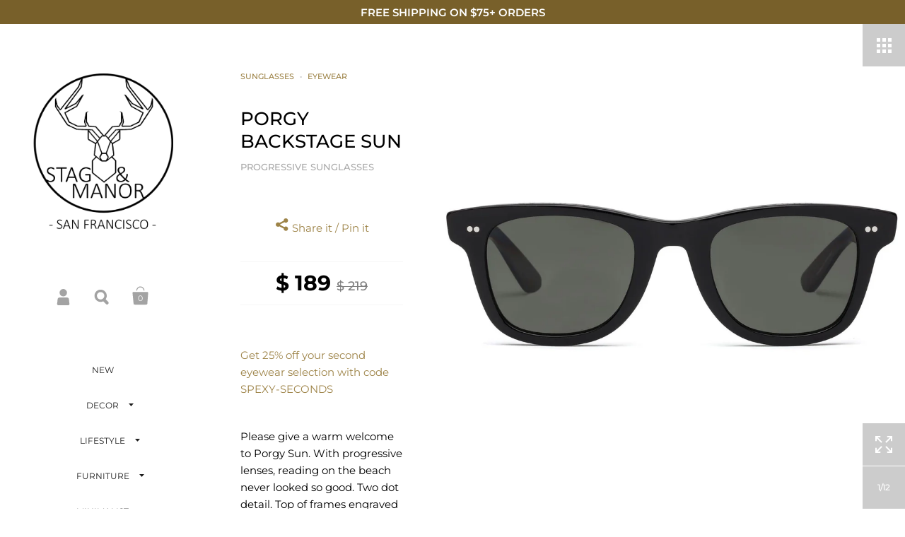

--- FILE ---
content_type: text/html; charset=utf-8
request_url: https://stagandmanor.com/collections/sunglasses/products/porgy-backstage-sun
body_size: 30160
content:
<!doctype html>
<!--[if lt IE 8]><html class="no-js ie7" lang="en"> <![endif]-->
<!--[if IE 8]><html class="no-js ie8" lang="en"> <![endif]-->
<!--[if (gt IE 8)|!(IE)]><!--> <html class="no-js"> <!--<![endif]-->
<head>
  
<!-- Google tag (gtag.js) -->
<script async src="https://www.googletagmanager.com/gtag/js?id=G-YNH4LEYVHH"></script>
<script>
  window.dataLayer = window.dataLayer || [];
  function gtag(){dataLayer.push(arguments);}
  gtag('js', new Date());

  gtag('config', 'G-YNH4LEYVHH');
</script>
<!-- Google tag (gtag.js) -->
<script async src="https://www.googletagmanager.com/gtag/js?id=AW-823831597"></script>
<script>
  window.dataLayer = window.dataLayer || [];
  function gtag(){dataLayer.push(arguments);}
  gtag('js', new Date());

  gtag('config', 'AW-823831597');
</script>
<!-- Event snippet for Google Shopping App Search conversion page -->
<script>
  gtag('event', 'conversion', {
      'send_to': 'AW-823831597/1obXCKXry5QBEK3Y6ogD',
      'value': 0.0
  });
</script>
	<meta charset="utf-8">
	<meta name="viewport" content="width=device-width,initial-scale=1,maximum-scale=1,user-scalable=no">
	<meta http-equiv="X-UA-Compatible" content="IE=edge"> 
  <meta name="facebook-domain-verification" content="1asv8jzf0n2b23v9op289949tyouaq" />

	
		<link rel="shortcut icon" href="//stagandmanor.com/cdn/shop/files/SaM_BuckCircle_WG300px_32x32.png?v=1614326797" type="image/png" />
	

	<title>
		PORGY BACKSTAGE FASHION EYEWEAR | PROGRESSIVE SUNGLASSES | EYEWEAR | STAG &amp; MANOR
	</title>

	
		<meta name="description" content="Please give a warm welcome to Porgy Sun. With progressive lenses, reading on the beach never looked so good. Two dot detail. Top of frames engraved with &quot;Goofy&quot; and &quot;Regular.&quot; MEASUREMENTS   INCLUDES: See near and far with the one pair of Sunglass readers. Consider these a stop-stacking-your-glasses-on-your-head soluti">
  
	

	<meta name="twitter:card" content="summary">



  <meta property="og:type" content="product">
  <meta property="og:title" content="PORGY BACKSTAGE SUN">
  <meta property="og:description" content="Please give a warm welcome to Porgy Sun. With progressive lenses, reading on the beach never looked so good. Two dot detail. Top of frames engraved with &quot;Goofy&quot; and &quot;Regular.&quot;MEASUREMENTS INCLUDES: See near and far with the one pair of Sunglass readers.Consider these a stop-stacking-your-glasses-on-your-head solution.See your book and the beach. Fix a flat and see the trail. Take that sunshine and tiny text.Featuring high grade, progressive lens. Yes progressive.The progressive lens means that noone knows you&#39;re wearing readers. The high quality sun lenses protect your eyes from harmful UV light and help to relax your eyes while looking up close.PROGRESSIVE SUNGLASSESLike our clear lens Progressives, ourÃƒÆ’Ã†â€™ÃƒÂ¢Ã¢â€šÂ¬Ã…Â¡ sunglasses progress from no magnification at the top to your chosen magnification at the bottom. Hence the name.An innovative no-line lens100% UV protectionÃƒÆ’Ã†â€™ÃƒÂ¢Ã¢â€šÂ¬Ã…Â¡ Blue light protectionThese are not tint-transitioning lenses. ÃƒÆ’Ã†â€™ÃƒÂ¢Ã¢â€šÂ¬Ã…Â¡ They are always sunglasses.">

  <meta name="twitter:title" content="PORGY BACKSTAGE SUN">
  <meta name="twitter:description" content="Please give a warm welcome to Porgy Sun. With progressive lenses, reading on the beach never looked so good. Two dot detail. Top of frames engraved with &quot;Goofy&quot; and &quot;Regular.&quot;MEASUREMENTS INCLUDES: See near and far with the one pair of Sunglass readers.Consider these a stop-stacking-your-glasses-on-your-head solution.See your book and the beach. Fix a flat and see the trail. Take that sunshine and tiny text.Featuring high grade, progressive lens. Yes progressive.The progressive lens means that noone knows you&#39;re wearing readers. The high quality sun lenses protect your eyes from harmful UV light and help to relax your eyes while looking up close.PROGRESSIVE SUNGLASSESLike our clear lens Progressives, ourÃƒÆ’Ã†â€™ÃƒÂ¢Ã¢â€šÂ¬Ã…Â¡ sunglasses progress from no magnification at the top to your chosen magnification at the bottom. Hence the name.An innovative no-line lens100% UV protectionÃƒÆ’Ã†â€™ÃƒÂ¢Ã¢â€šÂ¬Ã…Â¡ Blue light protectionThese are not tint-transitioning lenses. ÃƒÆ’Ã†â€™ÃƒÂ¢Ã¢â€šÂ¬Ã…Â¡ They are always sunglasses.">

  <meta property="og:price:amount" content="189">
  <meta property="og:price:currency" content="USD">





  
    <meta property="og:image" content="http://stagandmanor.com/cdn/shop/products/caddis-life-readers-porgy-backstage-sun-progressives-gloss-black-1-00-blue-light-reading-glasses-29853433004220_2000x_598c3de5-a86a-4441-8f7e-8c7f0985f930_1024x.jpg?v=1743195260">
    <meta property="og:image:secure_url" content="https://stagandmanor.com/cdn/shop/products/caddis-life-readers-porgy-backstage-sun-progressives-gloss-black-1-00-blue-light-reading-glasses-29853433004220_2000x_598c3de5-a86a-4441-8f7e-8c7f0985f930_1024x.jpg?v=1743195260">
  
    <meta property="og:image" content="http://stagandmanor.com/cdn/shop/products/porgysunturtle03_2600x_f9dbcced-9f12-4009-b6b7-07331fe59240_1024x.jpg?v=1743195261">
    <meta property="og:image:secure_url" content="https://stagandmanor.com/cdn/shop/products/porgysunturtle03_2600x_f9dbcced-9f12-4009-b6b7-07331fe59240_1024x.jpg?v=1743195261">
  
    <meta property="og:image" content="http://stagandmanor.com/cdn/shop/products/D000F5BF-D4C7-4C0D-9CA7-7419284D3490_8efbafc9-dcfa-4a44-87d0-b70c1d6f3600_1024x.jpg?v=1743195261">
    <meta property="og:image:secure_url" content="https://stagandmanor.com/cdn/shop/products/D000F5BF-D4C7-4C0D-9CA7-7419284D3490_8efbafc9-dcfa-4a44-87d0-b70c1d6f3600_1024x.jpg?v=1743195261">
  

  <meta name="twitter:image" content="https://stagandmanor.com/cdn/shop/products/caddis-life-readers-porgy-backstage-sun-progressives-gloss-black-1-00-blue-light-reading-glasses-29853433004220_2000x_598c3de5-a86a-4441-8f7e-8c7f0985f930_1024x.jpg?v=1743195260">



<meta property="og:url" content="https://stagandmanor.com/products/porgy-backstage-sun">
<meta property="og:site_name" content="STAG &amp; MANOR">

	<link rel="canonical" href="https://stagandmanor.com/products/porgy-backstage-sun">

	<link href="//maxcdn.bootstrapcdn.com/font-awesome/4.7.0/css/font-awesome.min.css" rel="stylesheet" type="text/css" media="all" />
	<link href="//stagandmanor.com/cdn/shop/t/5/assets/css_main.scss.css?v=21834418122184574341762798461" rel="stylesheet" type="text/css" media="all" />

	<script>window.performance && window.performance.mark && window.performance.mark('shopify.content_for_header.start');</script><meta name="google-site-verification" content="Djo6HMq8HaKs07ycaGRSp0qk8EvzCHWiodzNJ2Xa0tc">
<meta id="shopify-digital-wallet" name="shopify-digital-wallet" content="/25193298/digital_wallets/dialog">
<meta name="shopify-checkout-api-token" content="8174717edbbf50246ab6c11803865f52">
<meta id="in-context-paypal-metadata" data-shop-id="25193298" data-venmo-supported="false" data-environment="production" data-locale="en_US" data-paypal-v4="true" data-currency="USD">
<link rel="alternate" type="application/json+oembed" href="https://stagandmanor.com/products/porgy-backstage-sun.oembed">
<script async="async" src="/checkouts/internal/preloads.js?locale=en-US"></script>
<link rel="preconnect" href="https://shop.app" crossorigin="anonymous">
<script async="async" src="https://shop.app/checkouts/internal/preloads.js?locale=en-US&shop_id=25193298" crossorigin="anonymous"></script>
<script id="apple-pay-shop-capabilities" type="application/json">{"shopId":25193298,"countryCode":"US","currencyCode":"USD","merchantCapabilities":["supports3DS"],"merchantId":"gid:\/\/shopify\/Shop\/25193298","merchantName":"STAG \u0026 MANOR","requiredBillingContactFields":["postalAddress","email","phone"],"requiredShippingContactFields":["postalAddress","email","phone"],"shippingType":"shipping","supportedNetworks":["visa","masterCard","amex","discover","elo","jcb"],"total":{"type":"pending","label":"STAG \u0026 MANOR","amount":"1.00"},"shopifyPaymentsEnabled":true,"supportsSubscriptions":true}</script>
<script id="shopify-features" type="application/json">{"accessToken":"8174717edbbf50246ab6c11803865f52","betas":["rich-media-storefront-analytics"],"domain":"stagandmanor.com","predictiveSearch":true,"shopId":25193298,"locale":"en"}</script>
<script>var Shopify = Shopify || {};
Shopify.shop = "stag-manor.myshopify.com";
Shopify.locale = "en";
Shopify.currency = {"active":"USD","rate":"1.0"};
Shopify.country = "US";
Shopify.theme = {"name":"Kingdom v2","id":73197060141,"schema_name":"Kingdom","schema_version":"2.5.0","theme_store_id":725,"role":"main"};
Shopify.theme.handle = "null";
Shopify.theme.style = {"id":null,"handle":null};
Shopify.cdnHost = "stagandmanor.com/cdn";
Shopify.routes = Shopify.routes || {};
Shopify.routes.root = "/";</script>
<script type="module">!function(o){(o.Shopify=o.Shopify||{}).modules=!0}(window);</script>
<script>!function(o){function n(){var o=[];function n(){o.push(Array.prototype.slice.apply(arguments))}return n.q=o,n}var t=o.Shopify=o.Shopify||{};t.loadFeatures=n(),t.autoloadFeatures=n()}(window);</script>
<script>
  window.ShopifyPay = window.ShopifyPay || {};
  window.ShopifyPay.apiHost = "shop.app\/pay";
  window.ShopifyPay.redirectState = null;
</script>
<script id="shop-js-analytics" type="application/json">{"pageType":"product"}</script>
<script defer="defer" async type="module" src="//stagandmanor.com/cdn/shopifycloud/shop-js/modules/v2/client.init-shop-cart-sync_BT-GjEfc.en.esm.js"></script>
<script defer="defer" async type="module" src="//stagandmanor.com/cdn/shopifycloud/shop-js/modules/v2/chunk.common_D58fp_Oc.esm.js"></script>
<script defer="defer" async type="module" src="//stagandmanor.com/cdn/shopifycloud/shop-js/modules/v2/chunk.modal_xMitdFEc.esm.js"></script>
<script type="module">
  await import("//stagandmanor.com/cdn/shopifycloud/shop-js/modules/v2/client.init-shop-cart-sync_BT-GjEfc.en.esm.js");
await import("//stagandmanor.com/cdn/shopifycloud/shop-js/modules/v2/chunk.common_D58fp_Oc.esm.js");
await import("//stagandmanor.com/cdn/shopifycloud/shop-js/modules/v2/chunk.modal_xMitdFEc.esm.js");

  window.Shopify.SignInWithShop?.initShopCartSync?.({"fedCMEnabled":true,"windoidEnabled":true});

</script>
<script>
  window.Shopify = window.Shopify || {};
  if (!window.Shopify.featureAssets) window.Shopify.featureAssets = {};
  window.Shopify.featureAssets['shop-js'] = {"shop-cart-sync":["modules/v2/client.shop-cart-sync_DZOKe7Ll.en.esm.js","modules/v2/chunk.common_D58fp_Oc.esm.js","modules/v2/chunk.modal_xMitdFEc.esm.js"],"init-fed-cm":["modules/v2/client.init-fed-cm_B6oLuCjv.en.esm.js","modules/v2/chunk.common_D58fp_Oc.esm.js","modules/v2/chunk.modal_xMitdFEc.esm.js"],"shop-cash-offers":["modules/v2/client.shop-cash-offers_D2sdYoxE.en.esm.js","modules/v2/chunk.common_D58fp_Oc.esm.js","modules/v2/chunk.modal_xMitdFEc.esm.js"],"shop-login-button":["modules/v2/client.shop-login-button_QeVjl5Y3.en.esm.js","modules/v2/chunk.common_D58fp_Oc.esm.js","modules/v2/chunk.modal_xMitdFEc.esm.js"],"pay-button":["modules/v2/client.pay-button_DXTOsIq6.en.esm.js","modules/v2/chunk.common_D58fp_Oc.esm.js","modules/v2/chunk.modal_xMitdFEc.esm.js"],"shop-button":["modules/v2/client.shop-button_DQZHx9pm.en.esm.js","modules/v2/chunk.common_D58fp_Oc.esm.js","modules/v2/chunk.modal_xMitdFEc.esm.js"],"avatar":["modules/v2/client.avatar_BTnouDA3.en.esm.js"],"init-windoid":["modules/v2/client.init-windoid_CR1B-cfM.en.esm.js","modules/v2/chunk.common_D58fp_Oc.esm.js","modules/v2/chunk.modal_xMitdFEc.esm.js"],"init-shop-for-new-customer-accounts":["modules/v2/client.init-shop-for-new-customer-accounts_C_vY_xzh.en.esm.js","modules/v2/client.shop-login-button_QeVjl5Y3.en.esm.js","modules/v2/chunk.common_D58fp_Oc.esm.js","modules/v2/chunk.modal_xMitdFEc.esm.js"],"init-shop-email-lookup-coordinator":["modules/v2/client.init-shop-email-lookup-coordinator_BI7n9ZSv.en.esm.js","modules/v2/chunk.common_D58fp_Oc.esm.js","modules/v2/chunk.modal_xMitdFEc.esm.js"],"init-shop-cart-sync":["modules/v2/client.init-shop-cart-sync_BT-GjEfc.en.esm.js","modules/v2/chunk.common_D58fp_Oc.esm.js","modules/v2/chunk.modal_xMitdFEc.esm.js"],"shop-toast-manager":["modules/v2/client.shop-toast-manager_DiYdP3xc.en.esm.js","modules/v2/chunk.common_D58fp_Oc.esm.js","modules/v2/chunk.modal_xMitdFEc.esm.js"],"init-customer-accounts":["modules/v2/client.init-customer-accounts_D9ZNqS-Q.en.esm.js","modules/v2/client.shop-login-button_QeVjl5Y3.en.esm.js","modules/v2/chunk.common_D58fp_Oc.esm.js","modules/v2/chunk.modal_xMitdFEc.esm.js"],"init-customer-accounts-sign-up":["modules/v2/client.init-customer-accounts-sign-up_iGw4briv.en.esm.js","modules/v2/client.shop-login-button_QeVjl5Y3.en.esm.js","modules/v2/chunk.common_D58fp_Oc.esm.js","modules/v2/chunk.modal_xMitdFEc.esm.js"],"shop-follow-button":["modules/v2/client.shop-follow-button_CqMgW2wH.en.esm.js","modules/v2/chunk.common_D58fp_Oc.esm.js","modules/v2/chunk.modal_xMitdFEc.esm.js"],"checkout-modal":["modules/v2/client.checkout-modal_xHeaAweL.en.esm.js","modules/v2/chunk.common_D58fp_Oc.esm.js","modules/v2/chunk.modal_xMitdFEc.esm.js"],"shop-login":["modules/v2/client.shop-login_D91U-Q7h.en.esm.js","modules/v2/chunk.common_D58fp_Oc.esm.js","modules/v2/chunk.modal_xMitdFEc.esm.js"],"lead-capture":["modules/v2/client.lead-capture_BJmE1dJe.en.esm.js","modules/v2/chunk.common_D58fp_Oc.esm.js","modules/v2/chunk.modal_xMitdFEc.esm.js"],"payment-terms":["modules/v2/client.payment-terms_Ci9AEqFq.en.esm.js","modules/v2/chunk.common_D58fp_Oc.esm.js","modules/v2/chunk.modal_xMitdFEc.esm.js"]};
</script>
<script>(function() {
  var isLoaded = false;
  function asyncLoad() {
    if (isLoaded) return;
    isLoaded = true;
    var urls = ["\/\/code.tidio.co\/uok4c6tnmulgjbqfhtayorwd0ed5pn55.js?shop=stag-manor.myshopify.com","https:\/\/dvbv96fvxd6o6.cloudfront.net\/assets\/js\/shopify.min.js?shop=stag-manor.myshopify.com","https:\/\/assets1.adroll.com\/shopify\/latest\/j\/shopify_rolling_bootstrap_v2.js?adroll_adv_id=HOY6IKBUVFARPJATLMCARX\u0026adroll_pix_id=JXOYCYNDBNBULCPZTAB24Y\u0026shop=stag-manor.myshopify.com"];
    for (var i = 0; i < urls.length; i++) {
      var s = document.createElement('script');
      s.type = 'text/javascript';
      s.async = true;
      s.src = urls[i];
      var x = document.getElementsByTagName('script')[0];
      x.parentNode.insertBefore(s, x);
    }
  };
  if(window.attachEvent) {
    window.attachEvent('onload', asyncLoad);
  } else {
    window.addEventListener('load', asyncLoad, false);
  }
})();</script>
<script id="__st">var __st={"a":25193298,"offset":-28800,"reqid":"6bb3f31f-6844-4a28-b71a-ac42262df4cf-1769098919","pageurl":"stagandmanor.com\/collections\/sunglasses\/products\/porgy-backstage-sun","u":"39ad55ba20a6","p":"product","rtyp":"product","rid":7020090065050};</script>
<script>window.ShopifyPaypalV4VisibilityTracking = true;</script>
<script id="captcha-bootstrap">!function(){'use strict';const t='contact',e='account',n='new_comment',o=[[t,t],['blogs',n],['comments',n],[t,'customer']],c=[[e,'customer_login'],[e,'guest_login'],[e,'recover_customer_password'],[e,'create_customer']],r=t=>t.map((([t,e])=>`form[action*='/${t}']:not([data-nocaptcha='true']) input[name='form_type'][value='${e}']`)).join(','),a=t=>()=>t?[...document.querySelectorAll(t)].map((t=>t.form)):[];function s(){const t=[...o],e=r(t);return a(e)}const i='password',u='form_key',d=['recaptcha-v3-token','g-recaptcha-response','h-captcha-response',i],f=()=>{try{return window.sessionStorage}catch{return}},m='__shopify_v',_=t=>t.elements[u];function p(t,e,n=!1){try{const o=window.sessionStorage,c=JSON.parse(o.getItem(e)),{data:r}=function(t){const{data:e,action:n}=t;return t[m]||n?{data:e,action:n}:{data:t,action:n}}(c);for(const[e,n]of Object.entries(r))t.elements[e]&&(t.elements[e].value=n);n&&o.removeItem(e)}catch(o){console.error('form repopulation failed',{error:o})}}const l='form_type',E='cptcha';function T(t){t.dataset[E]=!0}const w=window,h=w.document,L='Shopify',v='ce_forms',y='captcha';let A=!1;((t,e)=>{const n=(g='f06e6c50-85a8-45c8-87d0-21a2b65856fe',I='https://cdn.shopify.com/shopifycloud/storefront-forms-hcaptcha/ce_storefront_forms_captcha_hcaptcha.v1.5.2.iife.js',D={infoText:'Protected by hCaptcha',privacyText:'Privacy',termsText:'Terms'},(t,e,n)=>{const o=w[L][v],c=o.bindForm;if(c)return c(t,g,e,D).then(n);var r;o.q.push([[t,g,e,D],n]),r=I,A||(h.body.append(Object.assign(h.createElement('script'),{id:'captcha-provider',async:!0,src:r})),A=!0)});var g,I,D;w[L]=w[L]||{},w[L][v]=w[L][v]||{},w[L][v].q=[],w[L][y]=w[L][y]||{},w[L][y].protect=function(t,e){n(t,void 0,e),T(t)},Object.freeze(w[L][y]),function(t,e,n,w,h,L){const[v,y,A,g]=function(t,e,n){const i=e?o:[],u=t?c:[],d=[...i,...u],f=r(d),m=r(i),_=r(d.filter((([t,e])=>n.includes(e))));return[a(f),a(m),a(_),s()]}(w,h,L),I=t=>{const e=t.target;return e instanceof HTMLFormElement?e:e&&e.form},D=t=>v().includes(t);t.addEventListener('submit',(t=>{const e=I(t);if(!e)return;const n=D(e)&&!e.dataset.hcaptchaBound&&!e.dataset.recaptchaBound,o=_(e),c=g().includes(e)&&(!o||!o.value);(n||c)&&t.preventDefault(),c&&!n&&(function(t){try{if(!f())return;!function(t){const e=f();if(!e)return;const n=_(t);if(!n)return;const o=n.value;o&&e.removeItem(o)}(t);const e=Array.from(Array(32),(()=>Math.random().toString(36)[2])).join('');!function(t,e){_(t)||t.append(Object.assign(document.createElement('input'),{type:'hidden',name:u})),t.elements[u].value=e}(t,e),function(t,e){const n=f();if(!n)return;const o=[...t.querySelectorAll(`input[type='${i}']`)].map((({name:t})=>t)),c=[...d,...o],r={};for(const[a,s]of new FormData(t).entries())c.includes(a)||(r[a]=s);n.setItem(e,JSON.stringify({[m]:1,action:t.action,data:r}))}(t,e)}catch(e){console.error('failed to persist form',e)}}(e),e.submit())}));const S=(t,e)=>{t&&!t.dataset[E]&&(n(t,e.some((e=>e===t))),T(t))};for(const o of['focusin','change'])t.addEventListener(o,(t=>{const e=I(t);D(e)&&S(e,y())}));const B=e.get('form_key'),M=e.get(l),P=B&&M;t.addEventListener('DOMContentLoaded',(()=>{const t=y();if(P)for(const e of t)e.elements[l].value===M&&p(e,B);[...new Set([...A(),...v().filter((t=>'true'===t.dataset.shopifyCaptcha))])].forEach((e=>S(e,t)))}))}(h,new URLSearchParams(w.location.search),n,t,e,['guest_login'])})(!0,!0)}();</script>
<script integrity="sha256-4kQ18oKyAcykRKYeNunJcIwy7WH5gtpwJnB7kiuLZ1E=" data-source-attribution="shopify.loadfeatures" defer="defer" src="//stagandmanor.com/cdn/shopifycloud/storefront/assets/storefront/load_feature-a0a9edcb.js" crossorigin="anonymous"></script>
<script crossorigin="anonymous" defer="defer" src="//stagandmanor.com/cdn/shopifycloud/storefront/assets/shopify_pay/storefront-65b4c6d7.js?v=20250812"></script>
<script data-source-attribution="shopify.dynamic_checkout.dynamic.init">var Shopify=Shopify||{};Shopify.PaymentButton=Shopify.PaymentButton||{isStorefrontPortableWallets:!0,init:function(){window.Shopify.PaymentButton.init=function(){};var t=document.createElement("script");t.src="https://stagandmanor.com/cdn/shopifycloud/portable-wallets/latest/portable-wallets.en.js",t.type="module",document.head.appendChild(t)}};
</script>
<script data-source-attribution="shopify.dynamic_checkout.buyer_consent">
  function portableWalletsHideBuyerConsent(e){var t=document.getElementById("shopify-buyer-consent"),n=document.getElementById("shopify-subscription-policy-button");t&&n&&(t.classList.add("hidden"),t.setAttribute("aria-hidden","true"),n.removeEventListener("click",e))}function portableWalletsShowBuyerConsent(e){var t=document.getElementById("shopify-buyer-consent"),n=document.getElementById("shopify-subscription-policy-button");t&&n&&(t.classList.remove("hidden"),t.removeAttribute("aria-hidden"),n.addEventListener("click",e))}window.Shopify?.PaymentButton&&(window.Shopify.PaymentButton.hideBuyerConsent=portableWalletsHideBuyerConsent,window.Shopify.PaymentButton.showBuyerConsent=portableWalletsShowBuyerConsent);
</script>
<script>
  function portableWalletsCleanup(e){e&&e.src&&console.error("Failed to load portable wallets script "+e.src);var t=document.querySelectorAll("shopify-accelerated-checkout .shopify-payment-button__skeleton, shopify-accelerated-checkout-cart .wallet-cart-button__skeleton"),e=document.getElementById("shopify-buyer-consent");for(let e=0;e<t.length;e++)t[e].remove();e&&e.remove()}function portableWalletsNotLoadedAsModule(e){e instanceof ErrorEvent&&"string"==typeof e.message&&e.message.includes("import.meta")&&"string"==typeof e.filename&&e.filename.includes("portable-wallets")&&(window.removeEventListener("error",portableWalletsNotLoadedAsModule),window.Shopify.PaymentButton.failedToLoad=e,"loading"===document.readyState?document.addEventListener("DOMContentLoaded",window.Shopify.PaymentButton.init):window.Shopify.PaymentButton.init())}window.addEventListener("error",portableWalletsNotLoadedAsModule);
</script>

<script type="module" src="https://stagandmanor.com/cdn/shopifycloud/portable-wallets/latest/portable-wallets.en.js" onError="portableWalletsCleanup(this)" crossorigin="anonymous"></script>
<script nomodule>
  document.addEventListener("DOMContentLoaded", portableWalletsCleanup);
</script>

<link id="shopify-accelerated-checkout-styles" rel="stylesheet" media="screen" href="https://stagandmanor.com/cdn/shopifycloud/portable-wallets/latest/accelerated-checkout-backwards-compat.css" crossorigin="anonymous">
<style id="shopify-accelerated-checkout-cart">
        #shopify-buyer-consent {
  margin-top: 1em;
  display: inline-block;
  width: 100%;
}

#shopify-buyer-consent.hidden {
  display: none;
}

#shopify-subscription-policy-button {
  background: none;
  border: none;
  padding: 0;
  text-decoration: underline;
  font-size: inherit;
  cursor: pointer;
}

#shopify-subscription-policy-button::before {
  box-shadow: none;
}

      </style>

<script>window.performance && window.performance.mark && window.performance.mark('shopify.content_for_header.end');</script>

	

	<script src="//ajax.googleapis.com/ajax/libs/jquery/1.11.1/jquery.min.js" type="text/javascript"></script>

  <noscript>
    <link href="//stagandmanor.com/cdn/shop/t/5/assets/css_noscript.scss.css?v=35527204903071743891560884461" rel="stylesheet" type="text/css" media="all" />
  </noscript>

	<script src="//stagandmanor.com/cdn/shop/t/5/assets/js_product.js?v=93473313098012658671631925184" type="text/javascript"></script>
  
            




        

  
  
  
  
<link href="https://monorail-edge.shopifysvc.com" rel="dns-prefetch">
<script>(function(){if ("sendBeacon" in navigator && "performance" in window) {try {var session_token_from_headers = performance.getEntriesByType('navigation')[0].serverTiming.find(x => x.name == '_s').description;} catch {var session_token_from_headers = undefined;}var session_cookie_matches = document.cookie.match(/_shopify_s=([^;]*)/);var session_token_from_cookie = session_cookie_matches && session_cookie_matches.length === 2 ? session_cookie_matches[1] : "";var session_token = session_token_from_headers || session_token_from_cookie || "";function handle_abandonment_event(e) {var entries = performance.getEntries().filter(function(entry) {return /monorail-edge.shopifysvc.com/.test(entry.name);});if (!window.abandonment_tracked && entries.length === 0) {window.abandonment_tracked = true;var currentMs = Date.now();var navigation_start = performance.timing.navigationStart;var payload = {shop_id: 25193298,url: window.location.href,navigation_start,duration: currentMs - navigation_start,session_token,page_type: "product"};window.navigator.sendBeacon("https://monorail-edge.shopifysvc.com/v1/produce", JSON.stringify({schema_id: "online_store_buyer_site_abandonment/1.1",payload: payload,metadata: {event_created_at_ms: currentMs,event_sent_at_ms: currentMs}}));}}window.addEventListener('pagehide', handle_abandonment_event);}}());</script>
<script id="web-pixels-manager-setup">(function e(e,d,r,n,o){if(void 0===o&&(o={}),!Boolean(null===(a=null===(i=window.Shopify)||void 0===i?void 0:i.analytics)||void 0===a?void 0:a.replayQueue)){var i,a;window.Shopify=window.Shopify||{};var t=window.Shopify;t.analytics=t.analytics||{};var s=t.analytics;s.replayQueue=[],s.publish=function(e,d,r){return s.replayQueue.push([e,d,r]),!0};try{self.performance.mark("wpm:start")}catch(e){}var l=function(){var e={modern:/Edge?\/(1{2}[4-9]|1[2-9]\d|[2-9]\d{2}|\d{4,})\.\d+(\.\d+|)|Firefox\/(1{2}[4-9]|1[2-9]\d|[2-9]\d{2}|\d{4,})\.\d+(\.\d+|)|Chrom(ium|e)\/(9{2}|\d{3,})\.\d+(\.\d+|)|(Maci|X1{2}).+ Version\/(15\.\d+|(1[6-9]|[2-9]\d|\d{3,})\.\d+)([,.]\d+|)( \(\w+\)|)( Mobile\/\w+|) Safari\/|Chrome.+OPR\/(9{2}|\d{3,})\.\d+\.\d+|(CPU[ +]OS|iPhone[ +]OS|CPU[ +]iPhone|CPU IPhone OS|CPU iPad OS)[ +]+(15[._]\d+|(1[6-9]|[2-9]\d|\d{3,})[._]\d+)([._]\d+|)|Android:?[ /-](13[3-9]|1[4-9]\d|[2-9]\d{2}|\d{4,})(\.\d+|)(\.\d+|)|Android.+Firefox\/(13[5-9]|1[4-9]\d|[2-9]\d{2}|\d{4,})\.\d+(\.\d+|)|Android.+Chrom(ium|e)\/(13[3-9]|1[4-9]\d|[2-9]\d{2}|\d{4,})\.\d+(\.\d+|)|SamsungBrowser\/([2-9]\d|\d{3,})\.\d+/,legacy:/Edge?\/(1[6-9]|[2-9]\d|\d{3,})\.\d+(\.\d+|)|Firefox\/(5[4-9]|[6-9]\d|\d{3,})\.\d+(\.\d+|)|Chrom(ium|e)\/(5[1-9]|[6-9]\d|\d{3,})\.\d+(\.\d+|)([\d.]+$|.*Safari\/(?![\d.]+ Edge\/[\d.]+$))|(Maci|X1{2}).+ Version\/(10\.\d+|(1[1-9]|[2-9]\d|\d{3,})\.\d+)([,.]\d+|)( \(\w+\)|)( Mobile\/\w+|) Safari\/|Chrome.+OPR\/(3[89]|[4-9]\d|\d{3,})\.\d+\.\d+|(CPU[ +]OS|iPhone[ +]OS|CPU[ +]iPhone|CPU IPhone OS|CPU iPad OS)[ +]+(10[._]\d+|(1[1-9]|[2-9]\d|\d{3,})[._]\d+)([._]\d+|)|Android:?[ /-](13[3-9]|1[4-9]\d|[2-9]\d{2}|\d{4,})(\.\d+|)(\.\d+|)|Mobile Safari.+OPR\/([89]\d|\d{3,})\.\d+\.\d+|Android.+Firefox\/(13[5-9]|1[4-9]\d|[2-9]\d{2}|\d{4,})\.\d+(\.\d+|)|Android.+Chrom(ium|e)\/(13[3-9]|1[4-9]\d|[2-9]\d{2}|\d{4,})\.\d+(\.\d+|)|Android.+(UC? ?Browser|UCWEB|U3)[ /]?(15\.([5-9]|\d{2,})|(1[6-9]|[2-9]\d|\d{3,})\.\d+)\.\d+|SamsungBrowser\/(5\.\d+|([6-9]|\d{2,})\.\d+)|Android.+MQ{2}Browser\/(14(\.(9|\d{2,})|)|(1[5-9]|[2-9]\d|\d{3,})(\.\d+|))(\.\d+|)|K[Aa][Ii]OS\/(3\.\d+|([4-9]|\d{2,})\.\d+)(\.\d+|)/},d=e.modern,r=e.legacy,n=navigator.userAgent;return n.match(d)?"modern":n.match(r)?"legacy":"unknown"}(),u="modern"===l?"modern":"legacy",c=(null!=n?n:{modern:"",legacy:""})[u],f=function(e){return[e.baseUrl,"/wpm","/b",e.hashVersion,"modern"===e.buildTarget?"m":"l",".js"].join("")}({baseUrl:d,hashVersion:r,buildTarget:u}),m=function(e){var d=e.version,r=e.bundleTarget,n=e.surface,o=e.pageUrl,i=e.monorailEndpoint;return{emit:function(e){var a=e.status,t=e.errorMsg,s=(new Date).getTime(),l=JSON.stringify({metadata:{event_sent_at_ms:s},events:[{schema_id:"web_pixels_manager_load/3.1",payload:{version:d,bundle_target:r,page_url:o,status:a,surface:n,error_msg:t},metadata:{event_created_at_ms:s}}]});if(!i)return console&&console.warn&&console.warn("[Web Pixels Manager] No Monorail endpoint provided, skipping logging."),!1;try{return self.navigator.sendBeacon.bind(self.navigator)(i,l)}catch(e){}var u=new XMLHttpRequest;try{return u.open("POST",i,!0),u.setRequestHeader("Content-Type","text/plain"),u.send(l),!0}catch(e){return console&&console.warn&&console.warn("[Web Pixels Manager] Got an unhandled error while logging to Monorail."),!1}}}}({version:r,bundleTarget:l,surface:e.surface,pageUrl:self.location.href,monorailEndpoint:e.monorailEndpoint});try{o.browserTarget=l,function(e){var d=e.src,r=e.async,n=void 0===r||r,o=e.onload,i=e.onerror,a=e.sri,t=e.scriptDataAttributes,s=void 0===t?{}:t,l=document.createElement("script"),u=document.querySelector("head"),c=document.querySelector("body");if(l.async=n,l.src=d,a&&(l.integrity=a,l.crossOrigin="anonymous"),s)for(var f in s)if(Object.prototype.hasOwnProperty.call(s,f))try{l.dataset[f]=s[f]}catch(e){}if(o&&l.addEventListener("load",o),i&&l.addEventListener("error",i),u)u.appendChild(l);else{if(!c)throw new Error("Did not find a head or body element to append the script");c.appendChild(l)}}({src:f,async:!0,onload:function(){if(!function(){var e,d;return Boolean(null===(d=null===(e=window.Shopify)||void 0===e?void 0:e.analytics)||void 0===d?void 0:d.initialized)}()){var d=window.webPixelsManager.init(e)||void 0;if(d){var r=window.Shopify.analytics;r.replayQueue.forEach((function(e){var r=e[0],n=e[1],o=e[2];d.publishCustomEvent(r,n,o)})),r.replayQueue=[],r.publish=d.publishCustomEvent,r.visitor=d.visitor,r.initialized=!0}}},onerror:function(){return m.emit({status:"failed",errorMsg:"".concat(f," has failed to load")})},sri:function(e){var d=/^sha384-[A-Za-z0-9+/=]+$/;return"string"==typeof e&&d.test(e)}(c)?c:"",scriptDataAttributes:o}),m.emit({status:"loading"})}catch(e){m.emit({status:"failed",errorMsg:(null==e?void 0:e.message)||"Unknown error"})}}})({shopId: 25193298,storefrontBaseUrl: "https://stagandmanor.com",extensionsBaseUrl: "https://extensions.shopifycdn.com/cdn/shopifycloud/web-pixels-manager",monorailEndpoint: "https://monorail-edge.shopifysvc.com/unstable/produce_batch",surface: "storefront-renderer",enabledBetaFlags: ["2dca8a86"],webPixelsConfigList: [{"id":"1009778901","configuration":"{\"ti\":\"187201139\",\"endpoint\":\"https:\/\/bat.bing.com\/action\/0\"}","eventPayloadVersion":"v1","runtimeContext":"STRICT","scriptVersion":"5ee93563fe31b11d2d65e2f09a5229dc","type":"APP","apiClientId":2997493,"privacyPurposes":["ANALYTICS","MARKETING","SALE_OF_DATA"],"dataSharingAdjustments":{"protectedCustomerApprovalScopes":["read_customer_personal_data"]}},{"id":"444203221","configuration":"{\"config\":\"{\\\"google_tag_ids\\\":[\\\"G-YNH4LEYVHH\\\",\\\"AW-823831597\\\",\\\"GT-TB7GG8J\\\",\\\"G-R5HYE52XH2\\\"],\\\"target_country\\\":\\\"US\\\",\\\"gtag_events\\\":[{\\\"type\\\":\\\"search\\\",\\\"action_label\\\":[\\\"G-YNH4LEYVHH\\\",\\\"AW-823831597\\\/1obXCKXry5QBEK3Y6ogD\\\",\\\"G-R5HYE52XH2\\\"]},{\\\"type\\\":\\\"begin_checkout\\\",\\\"action_label\\\":[\\\"G-YNH4LEYVHH\\\",\\\"AW-823831597\\\/xOQ2CKLry5QBEK3Y6ogD\\\",\\\"G-R5HYE52XH2\\\"]},{\\\"type\\\":\\\"view_item\\\",\\\"action_label\\\":[\\\"G-YNH4LEYVHH\\\",\\\"AW-823831597\\\/fMcFCJzry5QBEK3Y6ogD\\\",\\\"MC-QESXH1MBSE\\\",\\\"G-R5HYE52XH2\\\"]},{\\\"type\\\":\\\"purchase\\\",\\\"action_label\\\":[\\\"G-YNH4LEYVHH\\\",\\\"AW-823831597\\\/9itKCJnry5QBEK3Y6ogD\\\",\\\"MC-QESXH1MBSE\\\",\\\"G-R5HYE52XH2\\\"]},{\\\"type\\\":\\\"page_view\\\",\\\"action_label\\\":[\\\"G-YNH4LEYVHH\\\",\\\"AW-823831597\\\/YwyOCJbry5QBEK3Y6ogD\\\",\\\"MC-QESXH1MBSE\\\",\\\"G-R5HYE52XH2\\\"]},{\\\"type\\\":\\\"add_payment_info\\\",\\\"action_label\\\":[\\\"G-YNH4LEYVHH\\\",\\\"AW-823831597\\\/hfPLCKjry5QBEK3Y6ogD\\\",\\\"G-R5HYE52XH2\\\"]},{\\\"type\\\":\\\"add_to_cart\\\",\\\"action_label\\\":[\\\"G-YNH4LEYVHH\\\",\\\"AW-823831597\\\/VED4CJ_ry5QBEK3Y6ogD\\\",\\\"G-R5HYE52XH2\\\"]}],\\\"enable_monitoring_mode\\\":false}\"}","eventPayloadVersion":"v1","runtimeContext":"OPEN","scriptVersion":"b2a88bafab3e21179ed38636efcd8a93","type":"APP","apiClientId":1780363,"privacyPurposes":[],"dataSharingAdjustments":{"protectedCustomerApprovalScopes":["read_customer_address","read_customer_email","read_customer_name","read_customer_personal_data","read_customer_phone"]}},{"id":"234160341","configuration":"{\"pixel_id\":\"886165844888104\",\"pixel_type\":\"facebook_pixel\",\"metaapp_system_user_token\":\"-\"}","eventPayloadVersion":"v1","runtimeContext":"OPEN","scriptVersion":"ca16bc87fe92b6042fbaa3acc2fbdaa6","type":"APP","apiClientId":2329312,"privacyPurposes":["ANALYTICS","MARKETING","SALE_OF_DATA"],"dataSharingAdjustments":{"protectedCustomerApprovalScopes":["read_customer_address","read_customer_email","read_customer_name","read_customer_personal_data","read_customer_phone"]}},{"id":"62128341","configuration":"{\"tagID\":\"2612657020464\"}","eventPayloadVersion":"v1","runtimeContext":"STRICT","scriptVersion":"18031546ee651571ed29edbe71a3550b","type":"APP","apiClientId":3009811,"privacyPurposes":["ANALYTICS","MARKETING","SALE_OF_DATA"],"dataSharingAdjustments":{"protectedCustomerApprovalScopes":["read_customer_address","read_customer_email","read_customer_name","read_customer_personal_data","read_customer_phone"]}},{"id":"74907861","eventPayloadVersion":"v1","runtimeContext":"LAX","scriptVersion":"1","type":"CUSTOM","privacyPurposes":["ANALYTICS"],"name":"Google Analytics tag (migrated)"},{"id":"shopify-app-pixel","configuration":"{}","eventPayloadVersion":"v1","runtimeContext":"STRICT","scriptVersion":"0450","apiClientId":"shopify-pixel","type":"APP","privacyPurposes":["ANALYTICS","MARKETING"]},{"id":"shopify-custom-pixel","eventPayloadVersion":"v1","runtimeContext":"LAX","scriptVersion":"0450","apiClientId":"shopify-pixel","type":"CUSTOM","privacyPurposes":["ANALYTICS","MARKETING"]}],isMerchantRequest: false,initData: {"shop":{"name":"STAG \u0026 MANOR","paymentSettings":{"currencyCode":"USD"},"myshopifyDomain":"stag-manor.myshopify.com","countryCode":"US","storefrontUrl":"https:\/\/stagandmanor.com"},"customer":null,"cart":null,"checkout":null,"productVariants":[{"price":{"amount":189.0,"currencyCode":"USD"},"product":{"title":"PORGY BACKSTAGE SUN","vendor":"CD","id":"7020090065050","untranslatedTitle":"PORGY BACKSTAGE SUN","url":"\/products\/porgy-backstage-sun","type":"EYEWEAR"},"id":"43372679397589","image":{"src":"\/\/stagandmanor.com\/cdn\/shop\/products\/caddis-life-readers-porgy-backstage-sun-progressives-gloss-black-1-00-blue-light-reading-glasses-29853433004220_2000x_598c3de5-a86a-4441-8f7e-8c7f0985f930.jpg?v=1743195260"},"sku":"POB002GYP20SH000","title":"PROGRESSIVE SUNGLASSES \/ GLOSS BLACK \/ 0","untranslatedTitle":"PROGRESSIVE SUNGLASSES \/ GLOSS BLACK \/ 0"},{"price":{"amount":189.0,"currencyCode":"USD"},"product":{"title":"PORGY BACKSTAGE SUN","vendor":"CD","id":"7020090065050","untranslatedTitle":"PORGY BACKSTAGE SUN","url":"\/products\/porgy-backstage-sun","type":"EYEWEAR"},"id":"40858304643226","image":{"src":"\/\/stagandmanor.com\/cdn\/shop\/products\/caddis-life-readers-porgy-backstage-sun-progressives-gloss-black-1-00-blue-light-reading-glasses-29853433004220_2000x_598c3de5-a86a-4441-8f7e-8c7f0985f930.jpg?v=1743195260"},"sku":"POB002GYP20SH100","title":"PROGRESSIVE SUNGLASSES \/ GLOSS BLACK \/ 1","untranslatedTitle":"PROGRESSIVE SUNGLASSES \/ GLOSS BLACK \/ 1"},{"price":{"amount":189.0,"currencyCode":"USD"},"product":{"title":"PORGY BACKSTAGE SUN","vendor":"CD","id":"7020090065050","untranslatedTitle":"PORGY BACKSTAGE SUN","url":"\/products\/porgy-backstage-sun","type":"EYEWEAR"},"id":"40858304675994","image":{"src":"\/\/stagandmanor.com\/cdn\/shop\/products\/caddis-life-readers-porgy-backstage-sun-progressives-gloss-black-1-00-blue-light-reading-glasses-29853433004220_2000x_598c3de5-a86a-4441-8f7e-8c7f0985f930.jpg?v=1743195260"},"sku":"POB002GYP20SH150","title":"PROGRESSIVE SUNGLASSES \/ GLOSS BLACK \/ 1.5","untranslatedTitle":"PROGRESSIVE SUNGLASSES \/ GLOSS BLACK \/ 1.5"},{"price":{"amount":189.0,"currencyCode":"USD"},"product":{"title":"PORGY BACKSTAGE SUN","vendor":"CD","id":"7020090065050","untranslatedTitle":"PORGY BACKSTAGE SUN","url":"\/products\/porgy-backstage-sun","type":"EYEWEAR"},"id":"40858304708762","image":{"src":"\/\/stagandmanor.com\/cdn\/shop\/products\/caddis-life-readers-porgy-backstage-sun-progressives-gloss-black-1-00-blue-light-reading-glasses-29853433004220_2000x_598c3de5-a86a-4441-8f7e-8c7f0985f930.jpg?v=1743195260"},"sku":"POB002GYP20SH200","title":"PROGRESSIVE SUNGLASSES \/ GLOSS BLACK \/ 2","untranslatedTitle":"PROGRESSIVE SUNGLASSES \/ GLOSS BLACK \/ 2"},{"price":{"amount":189.0,"currencyCode":"USD"},"product":{"title":"PORGY BACKSTAGE SUN","vendor":"CD","id":"7020090065050","untranslatedTitle":"PORGY BACKSTAGE SUN","url":"\/products\/porgy-backstage-sun","type":"EYEWEAR"},"id":"40858304741530","image":{"src":"\/\/stagandmanor.com\/cdn\/shop\/products\/caddis-life-readers-porgy-backstage-sun-progressives-gloss-black-1-00-blue-light-reading-glasses-29853433004220_2000x_598c3de5-a86a-4441-8f7e-8c7f0985f930.jpg?v=1743195260"},"sku":"POB002GYP20SH250","title":"PROGRESSIVE SUNGLASSES \/ GLOSS BLACK \/ 2.5","untranslatedTitle":"PROGRESSIVE SUNGLASSES \/ GLOSS BLACK \/ 2.5"},{"price":{"amount":189.0,"currencyCode":"USD"},"product":{"title":"PORGY BACKSTAGE SUN","vendor":"CD","id":"7020090065050","untranslatedTitle":"PORGY BACKSTAGE SUN","url":"\/products\/porgy-backstage-sun","type":"EYEWEAR"},"id":"40858304774298","image":{"src":"\/\/stagandmanor.com\/cdn\/shop\/products\/caddis-life-readers-porgy-backstage-sun-progressives-gloss-black-1-00-blue-light-reading-glasses-29853433004220_2000x_598c3de5-a86a-4441-8f7e-8c7f0985f930.jpg?v=1743195260"},"sku":"POB002GYP20SH300","title":"PROGRESSIVE SUNGLASSES \/ GLOSS BLACK \/ 3","untranslatedTitle":"PROGRESSIVE SUNGLASSES \/ GLOSS BLACK \/ 3"},{"price":{"amount":189.0,"currencyCode":"USD"},"product":{"title":"PORGY BACKSTAGE SUN","vendor":"CD","id":"7020090065050","untranslatedTitle":"PORGY BACKSTAGE SUN","url":"\/products\/porgy-backstage-sun","type":"EYEWEAR"},"id":"43372679430357","image":{"src":"\/\/stagandmanor.com\/cdn\/shop\/products\/caddis-life-readers-porgy-backstage-sun-progressives-turtle-1-00-blue-light-reading-glasses-29697719894204_2000x_62e0fae3-aeba-4e09-ae59-5ec2b1190a44.jpg?v=1743195261"},"sku":"POBYWPBRP20SH000","title":"PROGRESSIVE SUNGLASSES \/ TURTLE \/ 0","untranslatedTitle":"PROGRESSIVE SUNGLASSES \/ TURTLE \/ 0"},{"price":{"amount":189.0,"currencyCode":"USD"},"product":{"title":"PORGY BACKSTAGE SUN","vendor":"CD","id":"7020090065050","untranslatedTitle":"PORGY BACKSTAGE SUN","url":"\/products\/porgy-backstage-sun","type":"EYEWEAR"},"id":"40858304807066","image":{"src":"\/\/stagandmanor.com\/cdn\/shop\/products\/caddis-life-readers-porgy-backstage-sun-progressives-turtle-1-00-blue-light-reading-glasses-29697719894204_2000x_62e0fae3-aeba-4e09-ae59-5ec2b1190a44.jpg?v=1743195261"},"sku":"POBYWPBRP20SH100","title":"PROGRESSIVE SUNGLASSES \/ TURTLE \/ 1","untranslatedTitle":"PROGRESSIVE SUNGLASSES \/ TURTLE \/ 1"},{"price":{"amount":189.0,"currencyCode":"USD"},"product":{"title":"PORGY BACKSTAGE SUN","vendor":"CD","id":"7020090065050","untranslatedTitle":"PORGY BACKSTAGE SUN","url":"\/products\/porgy-backstage-sun","type":"EYEWEAR"},"id":"40858304839834","image":{"src":"\/\/stagandmanor.com\/cdn\/shop\/products\/caddis-life-readers-porgy-backstage-sun-progressives-turtle-1-00-blue-light-reading-glasses-29697719894204_2000x_62e0fae3-aeba-4e09-ae59-5ec2b1190a44.jpg?v=1743195261"},"sku":"POBYWPBRP20SH150","title":"PROGRESSIVE SUNGLASSES \/ TURTLE \/ 1.5","untranslatedTitle":"PROGRESSIVE SUNGLASSES \/ TURTLE \/ 1.5"},{"price":{"amount":189.0,"currencyCode":"USD"},"product":{"title":"PORGY BACKSTAGE SUN","vendor":"CD","id":"7020090065050","untranslatedTitle":"PORGY BACKSTAGE SUN","url":"\/products\/porgy-backstage-sun","type":"EYEWEAR"},"id":"40858304872602","image":{"src":"\/\/stagandmanor.com\/cdn\/shop\/products\/caddis-life-readers-porgy-backstage-sun-progressives-turtle-1-00-blue-light-reading-glasses-29697719894204_2000x_62e0fae3-aeba-4e09-ae59-5ec2b1190a44.jpg?v=1743195261"},"sku":"POBYWPBRP20SH200","title":"PROGRESSIVE SUNGLASSES \/ TURTLE \/ 2","untranslatedTitle":"PROGRESSIVE SUNGLASSES \/ TURTLE \/ 2"},{"price":{"amount":189.0,"currencyCode":"USD"},"product":{"title":"PORGY BACKSTAGE SUN","vendor":"CD","id":"7020090065050","untranslatedTitle":"PORGY BACKSTAGE SUN","url":"\/products\/porgy-backstage-sun","type":"EYEWEAR"},"id":"40858304905370","image":{"src":"\/\/stagandmanor.com\/cdn\/shop\/products\/caddis-life-readers-porgy-backstage-sun-progressives-turtle-1-00-blue-light-reading-glasses-29697719894204_2000x_62e0fae3-aeba-4e09-ae59-5ec2b1190a44.jpg?v=1743195261"},"sku":"POBYWPBRP20SH250","title":"PROGRESSIVE SUNGLASSES \/ TURTLE \/ 2.5","untranslatedTitle":"PROGRESSIVE SUNGLASSES \/ TURTLE \/ 2.5"},{"price":{"amount":189.0,"currencyCode":"USD"},"product":{"title":"PORGY BACKSTAGE SUN","vendor":"CD","id":"7020090065050","untranslatedTitle":"PORGY BACKSTAGE SUN","url":"\/products\/porgy-backstage-sun","type":"EYEWEAR"},"id":"40858304938138","image":{"src":"\/\/stagandmanor.com\/cdn\/shop\/products\/caddis-life-readers-porgy-backstage-sun-progressives-turtle-1-00-blue-light-reading-glasses-29697719894204_2000x_62e0fae3-aeba-4e09-ae59-5ec2b1190a44.jpg?v=1743195261"},"sku":"POBYWPBRP20SH300","title":"PROGRESSIVE SUNGLASSES \/ TURTLE \/ 3","untranslatedTitle":"PROGRESSIVE SUNGLASSES \/ TURTLE \/ 3"}],"purchasingCompany":null},},"https://stagandmanor.com/cdn","fcfee988w5aeb613cpc8e4bc33m6693e112",{"modern":"","legacy":""},{"shopId":"25193298","storefrontBaseUrl":"https:\/\/stagandmanor.com","extensionBaseUrl":"https:\/\/extensions.shopifycdn.com\/cdn\/shopifycloud\/web-pixels-manager","surface":"storefront-renderer","enabledBetaFlags":"[\"2dca8a86\"]","isMerchantRequest":"false","hashVersion":"fcfee988w5aeb613cpc8e4bc33m6693e112","publish":"custom","events":"[[\"page_viewed\",{}],[\"product_viewed\",{\"productVariant\":{\"price\":{\"amount\":189.0,\"currencyCode\":\"USD\"},\"product\":{\"title\":\"PORGY BACKSTAGE SUN\",\"vendor\":\"CD\",\"id\":\"7020090065050\",\"untranslatedTitle\":\"PORGY BACKSTAGE SUN\",\"url\":\"\/products\/porgy-backstage-sun\",\"type\":\"EYEWEAR\"},\"id\":\"43372679397589\",\"image\":{\"src\":\"\/\/stagandmanor.com\/cdn\/shop\/products\/caddis-life-readers-porgy-backstage-sun-progressives-gloss-black-1-00-blue-light-reading-glasses-29853433004220_2000x_598c3de5-a86a-4441-8f7e-8c7f0985f930.jpg?v=1743195260\"},\"sku\":\"POB002GYP20SH000\",\"title\":\"PROGRESSIVE SUNGLASSES \/ GLOSS BLACK \/ 0\",\"untranslatedTitle\":\"PROGRESSIVE SUNGLASSES \/ GLOSS BLACK \/ 0\"}}]]"});</script><script>
  window.ShopifyAnalytics = window.ShopifyAnalytics || {};
  window.ShopifyAnalytics.meta = window.ShopifyAnalytics.meta || {};
  window.ShopifyAnalytics.meta.currency = 'USD';
  var meta = {"product":{"id":7020090065050,"gid":"gid:\/\/shopify\/Product\/7020090065050","vendor":"CD","type":"EYEWEAR","handle":"porgy-backstage-sun","variants":[{"id":43372679397589,"price":18900,"name":"PORGY BACKSTAGE SUN - PROGRESSIVE SUNGLASSES \/ GLOSS BLACK \/ 0","public_title":"PROGRESSIVE SUNGLASSES \/ GLOSS BLACK \/ 0","sku":"POB002GYP20SH000"},{"id":40858304643226,"price":18900,"name":"PORGY BACKSTAGE SUN - PROGRESSIVE SUNGLASSES \/ GLOSS BLACK \/ 1","public_title":"PROGRESSIVE SUNGLASSES \/ GLOSS BLACK \/ 1","sku":"POB002GYP20SH100"},{"id":40858304675994,"price":18900,"name":"PORGY BACKSTAGE SUN - PROGRESSIVE SUNGLASSES \/ GLOSS BLACK \/ 1.5","public_title":"PROGRESSIVE SUNGLASSES \/ GLOSS BLACK \/ 1.5","sku":"POB002GYP20SH150"},{"id":40858304708762,"price":18900,"name":"PORGY BACKSTAGE SUN - PROGRESSIVE SUNGLASSES \/ GLOSS BLACK \/ 2","public_title":"PROGRESSIVE SUNGLASSES \/ GLOSS BLACK \/ 2","sku":"POB002GYP20SH200"},{"id":40858304741530,"price":18900,"name":"PORGY BACKSTAGE SUN - PROGRESSIVE SUNGLASSES \/ GLOSS BLACK \/ 2.5","public_title":"PROGRESSIVE SUNGLASSES \/ GLOSS BLACK \/ 2.5","sku":"POB002GYP20SH250"},{"id":40858304774298,"price":18900,"name":"PORGY BACKSTAGE SUN - PROGRESSIVE SUNGLASSES \/ GLOSS BLACK \/ 3","public_title":"PROGRESSIVE SUNGLASSES \/ GLOSS BLACK \/ 3","sku":"POB002GYP20SH300"},{"id":43372679430357,"price":18900,"name":"PORGY BACKSTAGE SUN - PROGRESSIVE SUNGLASSES \/ TURTLE \/ 0","public_title":"PROGRESSIVE SUNGLASSES \/ TURTLE \/ 0","sku":"POBYWPBRP20SH000"},{"id":40858304807066,"price":18900,"name":"PORGY BACKSTAGE SUN - PROGRESSIVE SUNGLASSES \/ TURTLE \/ 1","public_title":"PROGRESSIVE SUNGLASSES \/ TURTLE \/ 1","sku":"POBYWPBRP20SH100"},{"id":40858304839834,"price":18900,"name":"PORGY BACKSTAGE SUN - PROGRESSIVE SUNGLASSES \/ TURTLE \/ 1.5","public_title":"PROGRESSIVE SUNGLASSES \/ TURTLE \/ 1.5","sku":"POBYWPBRP20SH150"},{"id":40858304872602,"price":18900,"name":"PORGY BACKSTAGE SUN - PROGRESSIVE SUNGLASSES \/ TURTLE \/ 2","public_title":"PROGRESSIVE SUNGLASSES \/ TURTLE \/ 2","sku":"POBYWPBRP20SH200"},{"id":40858304905370,"price":18900,"name":"PORGY BACKSTAGE SUN - PROGRESSIVE SUNGLASSES \/ TURTLE \/ 2.5","public_title":"PROGRESSIVE SUNGLASSES \/ TURTLE \/ 2.5","sku":"POBYWPBRP20SH250"},{"id":40858304938138,"price":18900,"name":"PORGY BACKSTAGE SUN - PROGRESSIVE SUNGLASSES \/ TURTLE \/ 3","public_title":"PROGRESSIVE SUNGLASSES \/ TURTLE \/ 3","sku":"POBYWPBRP20SH300"}],"remote":false},"page":{"pageType":"product","resourceType":"product","resourceId":7020090065050,"requestId":"6bb3f31f-6844-4a28-b71a-ac42262df4cf-1769098919"}};
  for (var attr in meta) {
    window.ShopifyAnalytics.meta[attr] = meta[attr];
  }
</script>
<script class="analytics">
  (function () {
    var customDocumentWrite = function(content) {
      var jquery = null;

      if (window.jQuery) {
        jquery = window.jQuery;
      } else if (window.Checkout && window.Checkout.$) {
        jquery = window.Checkout.$;
      }

      if (jquery) {
        jquery('body').append(content);
      }
    };

    var hasLoggedConversion = function(token) {
      if (token) {
        return document.cookie.indexOf('loggedConversion=' + token) !== -1;
      }
      return false;
    }

    var setCookieIfConversion = function(token) {
      if (token) {
        var twoMonthsFromNow = new Date(Date.now());
        twoMonthsFromNow.setMonth(twoMonthsFromNow.getMonth() + 2);

        document.cookie = 'loggedConversion=' + token + '; expires=' + twoMonthsFromNow;
      }
    }

    var trekkie = window.ShopifyAnalytics.lib = window.trekkie = window.trekkie || [];
    if (trekkie.integrations) {
      return;
    }
    trekkie.methods = [
      'identify',
      'page',
      'ready',
      'track',
      'trackForm',
      'trackLink'
    ];
    trekkie.factory = function(method) {
      return function() {
        var args = Array.prototype.slice.call(arguments);
        args.unshift(method);
        trekkie.push(args);
        return trekkie;
      };
    };
    for (var i = 0; i < trekkie.methods.length; i++) {
      var key = trekkie.methods[i];
      trekkie[key] = trekkie.factory(key);
    }
    trekkie.load = function(config) {
      trekkie.config = config || {};
      trekkie.config.initialDocumentCookie = document.cookie;
      var first = document.getElementsByTagName('script')[0];
      var script = document.createElement('script');
      script.type = 'text/javascript';
      script.onerror = function(e) {
        var scriptFallback = document.createElement('script');
        scriptFallback.type = 'text/javascript';
        scriptFallback.onerror = function(error) {
                var Monorail = {
      produce: function produce(monorailDomain, schemaId, payload) {
        var currentMs = new Date().getTime();
        var event = {
          schema_id: schemaId,
          payload: payload,
          metadata: {
            event_created_at_ms: currentMs,
            event_sent_at_ms: currentMs
          }
        };
        return Monorail.sendRequest("https://" + monorailDomain + "/v1/produce", JSON.stringify(event));
      },
      sendRequest: function sendRequest(endpointUrl, payload) {
        // Try the sendBeacon API
        if (window && window.navigator && typeof window.navigator.sendBeacon === 'function' && typeof window.Blob === 'function' && !Monorail.isIos12()) {
          var blobData = new window.Blob([payload], {
            type: 'text/plain'
          });

          if (window.navigator.sendBeacon(endpointUrl, blobData)) {
            return true;
          } // sendBeacon was not successful

        } // XHR beacon

        var xhr = new XMLHttpRequest();

        try {
          xhr.open('POST', endpointUrl);
          xhr.setRequestHeader('Content-Type', 'text/plain');
          xhr.send(payload);
        } catch (e) {
          console.log(e);
        }

        return false;
      },
      isIos12: function isIos12() {
        return window.navigator.userAgent.lastIndexOf('iPhone; CPU iPhone OS 12_') !== -1 || window.navigator.userAgent.lastIndexOf('iPad; CPU OS 12_') !== -1;
      }
    };
    Monorail.produce('monorail-edge.shopifysvc.com',
      'trekkie_storefront_load_errors/1.1',
      {shop_id: 25193298,
      theme_id: 73197060141,
      app_name: "storefront",
      context_url: window.location.href,
      source_url: "//stagandmanor.com/cdn/s/trekkie.storefront.1bbfab421998800ff09850b62e84b8915387986d.min.js"});

        };
        scriptFallback.async = true;
        scriptFallback.src = '//stagandmanor.com/cdn/s/trekkie.storefront.1bbfab421998800ff09850b62e84b8915387986d.min.js';
        first.parentNode.insertBefore(scriptFallback, first);
      };
      script.async = true;
      script.src = '//stagandmanor.com/cdn/s/trekkie.storefront.1bbfab421998800ff09850b62e84b8915387986d.min.js';
      first.parentNode.insertBefore(script, first);
    };
    trekkie.load(
      {"Trekkie":{"appName":"storefront","development":false,"defaultAttributes":{"shopId":25193298,"isMerchantRequest":null,"themeId":73197060141,"themeCityHash":"16345832268055766060","contentLanguage":"en","currency":"USD","eventMetadataId":"d2f066b0-abd8-46ca-9bff-84e5fa44ed73"},"isServerSideCookieWritingEnabled":true,"monorailRegion":"shop_domain","enabledBetaFlags":["65f19447"]},"Session Attribution":{},"S2S":{"facebookCapiEnabled":true,"source":"trekkie-storefront-renderer","apiClientId":580111}}
    );

    var loaded = false;
    trekkie.ready(function() {
      if (loaded) return;
      loaded = true;

      window.ShopifyAnalytics.lib = window.trekkie;

      var originalDocumentWrite = document.write;
      document.write = customDocumentWrite;
      try { window.ShopifyAnalytics.merchantGoogleAnalytics.call(this); } catch(error) {};
      document.write = originalDocumentWrite;

      window.ShopifyAnalytics.lib.page(null,{"pageType":"product","resourceType":"product","resourceId":7020090065050,"requestId":"6bb3f31f-6844-4a28-b71a-ac42262df4cf-1769098919","shopifyEmitted":true});

      var match = window.location.pathname.match(/checkouts\/(.+)\/(thank_you|post_purchase)/)
      var token = match? match[1]: undefined;
      if (!hasLoggedConversion(token)) {
        setCookieIfConversion(token);
        window.ShopifyAnalytics.lib.track("Viewed Product",{"currency":"USD","variantId":43372679397589,"productId":7020090065050,"productGid":"gid:\/\/shopify\/Product\/7020090065050","name":"PORGY BACKSTAGE SUN - PROGRESSIVE SUNGLASSES \/ GLOSS BLACK \/ 0","price":"189.00","sku":"POB002GYP20SH000","brand":"CD","variant":"PROGRESSIVE SUNGLASSES \/ GLOSS BLACK \/ 0","category":"EYEWEAR","nonInteraction":true,"remote":false},undefined,undefined,{"shopifyEmitted":true});
      window.ShopifyAnalytics.lib.track("monorail:\/\/trekkie_storefront_viewed_product\/1.1",{"currency":"USD","variantId":43372679397589,"productId":7020090065050,"productGid":"gid:\/\/shopify\/Product\/7020090065050","name":"PORGY BACKSTAGE SUN - PROGRESSIVE SUNGLASSES \/ GLOSS BLACK \/ 0","price":"189.00","sku":"POB002GYP20SH000","brand":"CD","variant":"PROGRESSIVE SUNGLASSES \/ GLOSS BLACK \/ 0","category":"EYEWEAR","nonInteraction":true,"remote":false,"referer":"https:\/\/stagandmanor.com\/collections\/sunglasses\/products\/porgy-backstage-sun"});
      }
    });


        var eventsListenerScript = document.createElement('script');
        eventsListenerScript.async = true;
        eventsListenerScript.src = "//stagandmanor.com/cdn/shopifycloud/storefront/assets/shop_events_listener-3da45d37.js";
        document.getElementsByTagName('head')[0].appendChild(eventsListenerScript);

})();</script>
  <script>
  if (!window.ga || (window.ga && typeof window.ga !== 'function')) {
    window.ga = function ga() {
      (window.ga.q = window.ga.q || []).push(arguments);
      if (window.Shopify && window.Shopify.analytics && typeof window.Shopify.analytics.publish === 'function') {
        window.Shopify.analytics.publish("ga_stub_called", {}, {sendTo: "google_osp_migration"});
      }
      console.error("Shopify's Google Analytics stub called with:", Array.from(arguments), "\nSee https://help.shopify.com/manual/promoting-marketing/pixels/pixel-migration#google for more information.");
    };
    if (window.Shopify && window.Shopify.analytics && typeof window.Shopify.analytics.publish === 'function') {
      window.Shopify.analytics.publish("ga_stub_initialized", {}, {sendTo: "google_osp_migration"});
    }
  }
</script>
<script
  defer
  src="https://stagandmanor.com/cdn/shopifycloud/perf-kit/shopify-perf-kit-3.0.4.min.js"
  data-application="storefront-renderer"
  data-shop-id="25193298"
  data-render-region="gcp-us-east1"
  data-page-type="product"
  data-theme-instance-id="73197060141"
  data-theme-name="Kingdom"
  data-theme-version="2.5.0"
  data-monorail-region="shop_domain"
  data-resource-timing-sampling-rate="10"
  data-shs="true"
  data-shs-beacon="true"
  data-shs-export-with-fetch="true"
  data-shs-logs-sample-rate="1"
  data-shs-beacon-endpoint="https://stagandmanor.com/api/collect"
></script>
</head>

<body id="porgy-backstage-fashion-eyewear-progressive-sunglasses-eyewear" class="template-product no-touch clearfix">

	<div id="shopify-section-site_bar" class="shopify-section mount-banner">

  
    <a href="/pages/shipping" class="wide-bar">
  

    <div class="content"><span style="font-size: 125%; font-weight:600;">FREE SHIPPING ON $75+ ORDERS</span></div>

  
    </a>
  

  <style>
    .mount-banner .wide-bar {
      background-color: #78602a;
      color: #ffffff !important;
    }
    #sidebar {
      margin-top: 34px;
      padding-bottom: 34px;
    }
    .template-product .product-gallery {
      padding-top: 34px;
    }
    @media all and (min-width: 1180px) {
      .draw-buttons {
        margin-top: 34px;
      }
    }
    @media all and (max-width: 1179px) {
      .template-product .product-gallery {
        padding-top: 0;
      }
    }
    @media all and (min-width: 749px) {
      #home-slider {
        height: calc(100vh - 34px) !important;
      }
      #content {
        margin-top: 34px;
        padding-bottom: 34px;
      }
      .product-content {
        margin-bottom: -34px;
        padding-bottom: 99px;
      }
    }
    @media all and (max-width: 748px) {
      .mount-banner .wide-bar {
        position: absolute;
      }
    }
    </style>



</div>

	<div id="shopify-section-sidebar" class="shopify-section mount-sidebar mount-overlay"><div id="sidebar-holder">

	<div id="sidebar">

		<div style="flex: 1 0 auto;">

	    <header id="logo">

				
					<h3 itemscope itemtype="//schema.org/Organization">
				

					
                      
                      
						<a class="logo-img" href="/" itemprop="url">
							<img src="//stagandmanor.com/cdn/shop/files/SnM_sf_logo_bt_r.png?v=1613160964" alt="STAG &amp; MANOR" style="max-width: 200px;" />
						</a>
                      
                      

					

				
					</h3>
				

	    </header>

	    <div id="meta">

				<div class="item responsive-menu">
					<a href="#">Menu</a>
					

	<svg class="svg hamburger" xmlns="//www.w3.org  /2000/svg" xmlns:xlink="//www.w3.org  /1999/xlink" x="0px" y="0px" width="60px" height="60px" viewBox="0 0 60 60" enable-background="new 0 0 60 60" xml:space="preserve"><g><rect x="18" y="20" width="25" height="4"/><rect x="18" y="28" width="25" height="4"/><rect x="18" y="36" width="25" height="4"/></g></svg>

				</div>

		    	
		    		<div class="item">
		    			
		    				<a href="/account/login">Account</a>

						

	<svg version="1.1" class="svg account" xmlns="//www.w3.org  /2000/svg" xmlns:xlink="//www.w3.org  /1999/xlink" x="0px" y="0px" width="100px" height="100px" viewBox="0 0 100 100" enable-background="new 0 0 100 100" xml:space="preserve"><path d="M87.919,91.087l-3.563-29.478c-0.592-4.902-5.117-8.914-10.059-8.914h-48.6c-4.937,0-9.463,4.012-10.055,8.914l-3.565,29.478C11.485,95.988,15.04,100,19.98,100h43.195c4.939,0,12.771,0,17.4,0C85.207,100,88.511,95.988,87.919,91.087z"/><circle cx="49.999" cy="22.869" r="22.869"/></svg>

                      						
        		    </div>
						

		    	<div class="item">
		    		<a href="#" id="main-search" class="overlay-button" data-overlay="#search-overlay">Search</a>
	    			

	<svg version="1.1" class="svg search" xmlns="//www.w3.org  /2000/svg" xmlns:xlink="//www.w3.org  /1999/xlink" x="0px" y="0px" width="100px" height="100px" viewBox="0 0 100 100" enable-background="new 0 0 100 100" xml:space="preserve"><g><g><path d="M91.473,78.791L75.877,63.193c4.237-6.103,6.729-13.512,6.729-21.49c0-20.844-16.963-37.799-37.806-37.799C23.956,3.904,7,20.859,7,41.703c0,20.849,16.956,37.803,37.8,37.803c5.744,0,11.189-1.29,16.069-3.593l16.742,16.744c1.805,1.799,4.214,2.79,6.777,2.79c2.627,0,5.105-1.032,6.979-2.901C95.188,88.725,95.234,82.55,91.473,78.791z M22.119,41.703c0-12.505,10.176-22.682,22.681-22.682c12.507,0,22.683,10.177,22.683,22.682c0,12.509-10.176,22.686-22.683,22.686C32.295,64.389,22.119,54.212,22.119,41.703z"/></g></g></svg>

		    	</div>

				<div class="item">
					<a href="/cart">Cart</a>
                    	

	<svg version="1.1" class="svg cart" xmlns="//www.w3.org  /2000/svg" xmlns:xlink="//www.w3.org  /1999/xlink" x="0px" y="0px" width="90px" height="90px" viewBox="0 0 90 90" enable-background="new 0 0 90 90" xml:space="preserve"><g><path d="M72.715,29.241H16.074c-4.416,0-2.961,3.613-2.961,8.03l3.802,38.897c0,4.416,3.614,4.229,8.031,4.229h38.896c4.416,0,8.664,0.188,8.664-4.229l3.167-38.897C75.674,32.854,77.131,29.241,72.715,29.241z"/><path d="M44.394,10.491c7.146,0,12.961,5.814,12.961,12.961h3.543c0-9.101-7.403-16.505-16.504-16.505c-9.1,0-16.503,7.404-16.503,16.505h3.543C31.434,16.306,37.249,10.491,44.394,10.491z"/></g></svg>

                  		<span class="count">0</span>
				</div>

	    </div>

			<nav id="menu" role="navigation">
				
              
              
              
				<div>
					



<ul class="top-menu collections-menu size-8">

	

		<li class=" " >

			<a href="/collections/newest">
				NEW
				
			</a>

			

		</li>

	

		<li class=" submenu  "  aria-haspopup="true" >

			<a href="/collections/everything">
				DECOR
				 

	<svg version="1.0" class="svg arrow" xmlns="//www.w3.org  /2000/svg" xmlns:xlink="//www.w3.org  /1999/xlink" x="0px" y="0px" width="7px" height="4px" viewBox="0 0 7 4" enable-background="new 0 0 7 4" xml:space="preserve"><polygon points="7.006,-0.044 3.5,3.961 -0.006,-0.044 "/></svg>
 
			</a>

			

				<ul class="sub-menu" aria-expanded="false">

					

						<li class=" submenu  "  aria-haspopup="true" >

							<a href="/collections/bath/CATEGORY_BATH">
								BATH
								 

	<svg version="1.0" class="svg arrow" xmlns="//www.w3.org  /2000/svg" xmlns:xlink="//www.w3.org  /1999/xlink" x="0px" y="0px" width="7px" height="4px" viewBox="0 0 7 4" enable-background="new 0 0 7 4" xml:space="preserve"><polygon points="7.006,-0.044 3.5,3.961 -0.006,-0.044 "/></svg>
 
							</a>

							
								
								<ul class="sub-menu third-level" aria-expanded="false">

									

										<li >

											<a href="/collections/bath/CATEGORY_BATH">BATH</a>

										</li>

									

										<li >

											<a href="/collections/bath/CATEGORY_SHOWER">SHOWER</a>

										</li>

									

										<li >

											<a href="/collections/body-care">BODY CARE</a>

										</li>

									

								</ul>

							

						</li>

					

						<li class=" submenu  "  aria-haspopup="true" >

							<a href="/collections/bedding">
								BED
								 

	<svg version="1.0" class="svg arrow" xmlns="//www.w3.org  /2000/svg" xmlns:xlink="//www.w3.org  /1999/xlink" x="0px" y="0px" width="7px" height="4px" viewBox="0 0 7 4" enable-background="new 0 0 7 4" xml:space="preserve"><polygon points="7.006,-0.044 3.5,3.961 -0.006,-0.044 "/></svg>
 
							</a>

							
								
								<ul class="sub-menu third-level" aria-expanded="false">

									

										<li >

											<a href="/collections/furniture/CATEGORY_BEDS">BEDS</a>

										</li>

									

										<li >

											<a href="/collections/bedding/coyuchi">BEDDING x COYUCHI</a>

										</li>

									

										<li >

											<a href="/collections/bedding/CATEGORY_DUVETS-&-COMFORTERS">DUVETS &amp; COMFORTERS</a>

										</li>

									

										<li >

											<a href="/pages/saatva-by-stag">MATTRESSES </a>

										</li>

									

										<li >

											<a href="/collections/furniture/NIGHTSTANDS">NIGHTSTANDS</a>

										</li>

									

										<li >

											<a href="/collections/bedding/CATEGORY_PILLOW-SHAMS">PILOW SHAMS</a>

										</li>

									

								</ul>

							

						</li>

					

						<li class=" submenu  "  aria-haspopup="true" >

							<a href="/collections/everything/CATEGORY_FAUNA">
								FAUNA &amp; FLORA
								 

	<svg version="1.0" class="svg arrow" xmlns="//www.w3.org  /2000/svg" xmlns:xlink="//www.w3.org  /1999/xlink" x="0px" y="0px" width="7px" height="4px" viewBox="0 0 7 4" enable-background="new 0 0 7 4" xml:space="preserve"><polygon points="7.006,-0.044 3.5,3.961 -0.006,-0.044 "/></svg>
 
							</a>

							
								
								<ul class="sub-menu third-level" aria-expanded="false">

									

										<li >

											<a href="/collections/decor/CATEGORY_FAUNA">FAUNA</a>

										</li>

									

										<li >

											<a href="/collections/decor/CATEGORY_FLORA">FLORA</a>

										</li>

									

								</ul>

							

						</li>

					

						<li class=" " >

							<a href="/collections/holiday">
								HOLIDAY
								
							</a>

							

						</li>

					

						<li class=" " >

							<a href="/collections/fragrance">
								HOME FRAGRANCE
								
							</a>

							

						</li>

					

						<li class=" submenu  "  aria-haspopup="true" >

							<a href="/collections/everything/CATEGORY_KITCHEN">
								KITCHEN &amp; DINING
								 

	<svg version="1.0" class="svg arrow" xmlns="//www.w3.org  /2000/svg" xmlns:xlink="//www.w3.org  /1999/xlink" x="0px" y="0px" width="7px" height="4px" viewBox="0 0 7 4" enable-background="new 0 0 7 4" xml:space="preserve"><polygon points="7.006,-0.044 3.5,3.961 -0.006,-0.044 "/></svg>
 
							</a>

							
								
								<ul class="sub-menu third-level" aria-expanded="false">

									

										<li >

											<a href="/collections/decor/CATEGORY_KITCHEN">KITCHEN</a>

										</li>

									

										<li >

											<a href="/collections/decor/CATEGORY_ENTERTAINING">DINING &amp; ENTERTAINING</a>

										</li>

									

										<li >

											<a href="/collections/decor/COCKTAIL">COCKTAILS</a>

										</li>

									

										<li >

											<a href="/collections/decor/CATEGORY_KITCHEN+TEA-&-COFFEE">TEA &amp; COFFEE</a>

										</li>

									

										<li >

											<a href="/collections/decor/TABLE-TEXTILES">TEXTILES</a>

										</li>

									

										<li >

											<a href="/collections/decor/CATEGORY_TRAYS">TRAYS</a>

										</li>

									

										<li >

											<a href="https://stagandmanor.com/collections/chairs/CATEGORY_DINING-CHAIRS">DINING CHAIRS</a>

										</li>

									

										<li >

											<a href="https://stagandmanor.com/collections/tables-1/CATEGORY_DINING-TABLES">DINING TABLES</a>

										</li>

									

								</ul>

							

						</li>

					

						<li class=" submenu  "  aria-haspopup="true" >

							<a href="/collections/lighting">
								LIGHTING
								 

	<svg version="1.0" class="svg arrow" xmlns="//www.w3.org  /2000/svg" xmlns:xlink="//www.w3.org  /1999/xlink" x="0px" y="0px" width="7px" height="4px" viewBox="0 0 7 4" enable-background="new 0 0 7 4" xml:space="preserve"><polygon points="7.006,-0.044 3.5,3.961 -0.006,-0.044 "/></svg>
 
							</a>

							
								
								<ul class="sub-menu third-level" aria-expanded="false">

									

										<li >

											<a href="/pages/lighting">ALL</a>

										</li>

									

										<li >

											<a href="/collections/lighting/CATEGORY_CHANDELIERS">CHANDELIERS</a>

										</li>

									

										<li >

											<a href="/collections/lighting/CATEGORY_OFFICE">DESK / OFFICE</a>

										</li>

									

										<li >

											<a href="/collections/lighting/category_FLOOR-LAMPS">FLOOR LAMPS</a>

										</li>

									

										<li >

											<a href="/collections/lighting/CATEGORY_FLUSH-MOUNTS">FLUSH MOUNTS</a>

										</li>

									

										<li >

											<a href="/collections/lighting/CATEGORY_OUTDOOR-LIGHTING">OUTDOOR</a>

										</li>

									

										<li >

											<a href="/collections/lighting/category_pendants">PENDANTS</a>

										</li>

									

										<li >

											<a href="/collections/lighting/CATEGORY_SCONCES">SCONCES</a>

										</li>

									

										<li >

											<a href="/collections/lighting/category_TABLE-LAMPS">TABLE LAMPS</a>

										</li>

									

								</ul>

							

						</li>

					

						<li class=" submenu  "  aria-haspopup="true" >

							<a href="/collections/everything/CATEGORY_OBJECTS">
								OBJECTS &amp; BOOKS
								 

	<svg version="1.0" class="svg arrow" xmlns="//www.w3.org  /2000/svg" xmlns:xlink="//www.w3.org  /1999/xlink" x="0px" y="0px" width="7px" height="4px" viewBox="0 0 7 4" enable-background="new 0 0 7 4" xml:space="preserve"><polygon points="7.006,-0.044 3.5,3.961 -0.006,-0.044 "/></svg>
 
							</a>

							
								
								<ul class="sub-menu third-level" aria-expanded="false">

									

										<li >

											<a href="/collections/decor/CATEGORY_BOOKS">BOOKS</a>

										</li>

									

										<li >

											<a href="/collections/decor/BOOKENDS">BOOKENDS</a>

										</li>

									

										<li >

											<a href="/collections/decor/CATEGORY_OBJECTS+CANDLELIGHT">CANDLELIGHT </a>

										</li>

									

										<li >

											<a href="/collections/decor/FRAMES">FRAMES</a>

										</li>

									

										<li >

											<a href="/collections/decor/CATEGORY_OBJECTS">OBJECTS</a>

										</li>

									

								</ul>

							

						</li>

					

						<li class=" submenu  "  aria-haspopup="true" >

							<a href="/collections/office">
								OFFICE
								 

	<svg version="1.0" class="svg arrow" xmlns="//www.w3.org  /2000/svg" xmlns:xlink="//www.w3.org  /1999/xlink" x="0px" y="0px" width="7px" height="4px" viewBox="0 0 7 4" enable-background="new 0 0 7 4" xml:space="preserve"><polygon points="7.006,-0.044 3.5,3.961 -0.006,-0.044 "/></svg>
 
							</a>

							
								
								<ul class="sub-menu third-level" aria-expanded="false">

									

										<li >

											<a href="/collections/office/CATEGORY_DESKS">DESKS</a>

										</li>

									

										<li >

											<a href="/collections/decor/CATEGORY_OFFICE">SUPPLIES</a>

										</li>

									

										<li >

											<a href="/collections/lifestyle/eyewear:READERS">READERS</a>

										</li>

									

								</ul>

							

						</li>

					

						<li class=" submenu  "  aria-haspopup="true" >

							<a href="/collections/everything/CATEGORY_PILLOWS">
								PILLOWS &amp; THROWS
								 

	<svg version="1.0" class="svg arrow" xmlns="//www.w3.org  /2000/svg" xmlns:xlink="//www.w3.org  /1999/xlink" x="0px" y="0px" width="7px" height="4px" viewBox="0 0 7 4" enable-background="new 0 0 7 4" xml:space="preserve"><polygon points="7.006,-0.044 3.5,3.961 -0.006,-0.044 "/></svg>
 
							</a>

							
								
								<ul class="sub-menu third-level" aria-expanded="false">

									

										<li >

											<a href="/collections/decor/CATEGORY_PILLOWS">PILLOWS</a>

										</li>

									

										<li >

											<a href="/collections/seating/category_ottomans-poufs">POUFS</a>

										</li>

									

										<li >

											<a href="/collections/decor/CATEGORY_THROWS">THROWS</a>

										</li>

									

								</ul>

							

						</li>

					

						<li class=" submenu  "  aria-haspopup="true" >

							<a href="/collections/rugs">
								RUGS
								 

	<svg version="1.0" class="svg arrow" xmlns="//www.w3.org  /2000/svg" xmlns:xlink="//www.w3.org  /1999/xlink" x="0px" y="0px" width="7px" height="4px" viewBox="0 0 7 4" enable-background="new 0 0 7 4" xml:space="preserve"><polygon points="7.006,-0.044 3.5,3.961 -0.006,-0.044 "/></svg>
 
							</a>

							
								
								<ul class="sub-menu third-level" aria-expanded="false">

									

										<li >

											<a href="/pages/rugs">ALL</a>

										</li>

									

										<li >

											<a href="/collections/rugs/new?sort_by=title-ascending">NEW</a>

										</li>

									

										<li >

											<a href="/pages/rugs">COLLECTIONS</a>

										</li>

									

										<li >

											<a href="/collections/rugs/SIZE_2-x-3">2 x 3</a>

										</li>

									

										<li >

											<a href="/collections/rugs/SIZE_3-x-5">3 x 5</a>

										</li>

									

										<li >

											<a href="/collections/rugs/SIZE_4-x-6">4 x 6</a>

										</li>

									

										<li >

											<a href="/collections/rugs/SIZE_5-x-8">5 x 8</a>

										</li>

									

										<li >

											<a href="/collections/rugs/SIZE_6-x-9">6 x 9</a>

										</li>

									

										<li >

											<a href="/collections/rugs/SIZE_8-x-10">8 x 10</a>

										</li>

									

										<li >

											<a href="/collections/rugs/SIZE_9-x-12">9 x 12</a>

										</li>

									

										<li >

											<a href="/collections/rugs/SIZE_BIGGER">BIGGER</a>

										</li>

									

										<li >

											<a href="/collections/rugs/SIZE_ROUND">ROUND</a>

										</li>

									

										<li >

											<a href="/collections/rugs/SIZE_RUNNERS">RUNNERS</a>

										</li>

									

										<li >

											<a href="/collections/rugs/SIZE_SQUARE">SQUARE</a>

										</li>

									

								</ul>

							

						</li>

					

						<li class=" submenu  "  aria-haspopup="true" >

							<a href="/collections/everything/CATEGORY_STORAGE">
								STORAGE &amp; TOTES
								 

	<svg version="1.0" class="svg arrow" xmlns="//www.w3.org  /2000/svg" xmlns:xlink="//www.w3.org  /1999/xlink" x="0px" y="0px" width="7px" height="4px" viewBox="0 0 7 4" enable-background="new 0 0 7 4" xml:space="preserve"><polygon points="7.006,-0.044 3.5,3.961 -0.006,-0.044 "/></svg>
 
							</a>

							
								
								<ul class="sub-menu third-level" aria-expanded="false">

									

										<li >

											<a href="/collections/decor/CATEGORY_BASKETS">BASKETS</a>

										</li>

									

										<li >

											<a href="/collections/cabinets-drawers-shelves">CABINETS / DRAWERS / SHELVES</a>

										</li>

									

										<li >

											<a href="/collections/decor/CATEGORY_CONTAINERS+CATCHALLS">CATCHALLS</a>

										</li>

									

										<li >

											<a href="/collections/decor/CATEGORY_CONTAINERS">CONTAINERS</a>

										</li>

									

										<li >

											<a href="/collections/decor/HOOKS-SHELVES-LADDERS">HOOKS / LADDERS / SHELVES</a>

										</li>

									

								</ul>

							

						</li>

					

						<li class=" submenu  "  aria-haspopup="true" >

							<a href="/collections/everything/CATEGORY_VASES">
								VASES &amp; VESSELS
								 

	<svg version="1.0" class="svg arrow" xmlns="//www.w3.org  /2000/svg" xmlns:xlink="//www.w3.org  /1999/xlink" x="0px" y="0px" width="7px" height="4px" viewBox="0 0 7 4" enable-background="new 0 0 7 4" xml:space="preserve"><polygon points="7.006,-0.044 3.5,3.961 -0.006,-0.044 "/></svg>
 
							</a>

							
								
								<ul class="sub-menu third-level" aria-expanded="false">

									

										<li >

											<a href="/collections/decor/DECORATIVE-BOWLS">BOWLS</a>

										</li>

									

										<li >

											<a href="/collections/decor/CATEGORY_VASES">VASES</a>

										</li>

									

								</ul>

							

						</li>

					

						<li class=" submenu  "  aria-haspopup="true" >

							<a href="/collections/everything/ART">
								WALL ART
								 

	<svg version="1.0" class="svg arrow" xmlns="//www.w3.org  /2000/svg" xmlns:xlink="//www.w3.org  /1999/xlink" x="0px" y="0px" width="7px" height="4px" viewBox="0 0 7 4" enable-background="new 0 0 7 4" xml:space="preserve"><polygon points="7.006,-0.044 3.5,3.961 -0.006,-0.044 "/></svg>
 
							</a>

							
								
								<ul class="sub-menu third-level" aria-expanded="false">

									

										<li >

											<a href="/collections/wall-art/CATEGORY_ABSTRACT">ABSTRACT</a>

										</li>

									

										<li >

											<a href="/collections/wall-art/CATEGORY_NATURE">NATURE</a>

										</li>

									

										<li >

											<a href="/collections/wall-art/CATEGORY_PEOPLE-&-PLACES">PEOPLE &amp; PLACES </a>

										</li>

									

										<li >

											<a href="/collections/local-artisans/CATEGORY_SCULPTURAL">SCULPTURAL</a>

										</li>

									

										<li >

											<a href="/collections/art-series">SERIES</a>

										</li>

									

										<li >

											<a href="/collections/market-street-shop/CATEGORY_SIGNATURE">SIGNATURE</a>

										</li>

									

								</ul>

							

						</li>

					

						<li class=" submenu  "  aria-haspopup="true" >

							<a href="/collections/everything/CATEGORY_WALL-DECOR">
								WALL DECOR 
								 

	<svg version="1.0" class="svg arrow" xmlns="//www.w3.org  /2000/svg" xmlns:xlink="//www.w3.org  /1999/xlink" x="0px" y="0px" width="7px" height="4px" viewBox="0 0 7 4" enable-background="new 0 0 7 4" xml:space="preserve"><polygon points="7.006,-0.044 3.5,3.961 -0.006,-0.044 "/></svg>
 
							</a>

							
								
								<ul class="sub-menu third-level" aria-expanded="false">

									

										<li >

											<a href="/collections/decor/CATEGORY_WALL-DECOR">DECOR</a>

										</li>

									

										<li >

											<a href="/collections/decor/CATEGORY_WALL-ORGANIZATION">HOOKS / LADDERS / SHELVES</a>

										</li>

									

										<li >

											<a href="/collections/decor/CATEGORY_MIRRORS">MIRRORS</a>

										</li>

									

										<li >

											<a href="/collections/wall-decor/CATEGORY_CURTAINS">WINDOW CURTAINS</a>

										</li>

									

								</ul>

							

						</li>

					

				</ul>

			

		</li>

	

		<li class=" submenu  "  aria-haspopup="true" >

			<a href="/collections/lifestyle">
				LIFESTYLE
				 

	<svg version="1.0" class="svg arrow" xmlns="//www.w3.org  /2000/svg" xmlns:xlink="//www.w3.org  /1999/xlink" x="0px" y="0px" width="7px" height="4px" viewBox="0 0 7 4" enable-background="new 0 0 7 4" xml:space="preserve"><polygon points="7.006,-0.044 3.5,3.961 -0.006,-0.044 "/></svg>
 
			</a>

			

				<ul class="sub-menu" aria-expanded="false">

					

						<li class=" " >

							<a href="/collections/lifestyle/CATEGORY_APPAREL">
								APPAREL
								
							</a>

							

						</li>

					

						<li class=" " >

							<a href="/collections/lifestyle/CATEGORY_BODY-CARE">
								BODY CARE
								
							</a>

							

						</li>

					

						<li class=" " >

							<a href="/collections/lifestyle/MENS-SKIN-CARE">
								SKIN CARE
								
							</a>

							

						</li>

					

						<li class=" submenu  "  aria-haspopup="true" >

							<a href="/collections/lifestyle/CATEGORY_EYEWEAR">
								EYEWEAR
								 

	<svg version="1.0" class="svg arrow" xmlns="//www.w3.org  /2000/svg" xmlns:xlink="//www.w3.org  /1999/xlink" x="0px" y="0px" width="7px" height="4px" viewBox="0 0 7 4" enable-background="new 0 0 7 4" xml:space="preserve"><polygon points="7.006,-0.044 3.5,3.961 -0.006,-0.044 "/></svg>
 
							</a>

							
								
								<ul class="sub-menu third-level" aria-expanded="false">

									

										<li >

											<a href="/collections/lifestyle/eyewear:READERS">READERS</a>

										</li>

									

										<li >

											<a href="/collections/lifestyle/eyewear:PROGRESSIVES">PROGRESSIVES</a>

										</li>

									

										<li >

											<a href="/collections/lifestyle/eyewear:SUNGLASSES">SUNGLASSES</a>

										</li>

									

										<li >

											<a href="/collections/lifestyle/eyewear:ACCESSORIES">ACCESSORIES</a>

										</li>

									

								</ul>

							

						</li>

					

						<li class=" " >

							<a href="/collections/lifestyle/CATEGORY_JEWELRY">
								JEWELRY
								
							</a>

							

						</li>

					

						<li class=" " >

							<a href="/collections/lifestyle/CATEGORY_LUGGAGE-%2F-BAGS-%2F-TOTES">
								LUGGAGE &amp; BAGS
								
							</a>

							

						</li>

					

						<li class=" " >

							<a href="/collections/lifestyle/CATEGORY_TRAVEL">
								TRAVEL
								
							</a>

							

						</li>

					

				</ul>

			

		</li>

	

		<li class=" submenu  "  aria-haspopup="true" >

			<a href="/collections/furniture">
				FURNITURE
				 

	<svg version="1.0" class="svg arrow" xmlns="//www.w3.org  /2000/svg" xmlns:xlink="//www.w3.org  /1999/xlink" x="0px" y="0px" width="7px" height="4px" viewBox="0 0 7 4" enable-background="new 0 0 7 4" xml:space="preserve"><polygon points="7.006,-0.044 3.5,3.961 -0.006,-0.044 "/></svg>
 
			</a>

			

				<ul class="sub-menu" aria-expanded="false">

					

						<li class=" submenu  "  aria-haspopup="true" >

							<a href="/collections/furniture/CATEGORY_BEDS">
								BEDROOM
								 

	<svg version="1.0" class="svg arrow" xmlns="//www.w3.org  /2000/svg" xmlns:xlink="//www.w3.org  /1999/xlink" x="0px" y="0px" width="7px" height="4px" viewBox="0 0 7 4" enable-background="new 0 0 7 4" xml:space="preserve"><polygon points="7.006,-0.044 3.5,3.961 -0.006,-0.044 "/></svg>
 
							</a>

							
								
								<ul class="sub-menu third-level" aria-expanded="false">

									

										<li >

											<a href="/collections/furniture/CATEGORY_BEDS">BEDS</a>

										</li>

									

										<li >

											<a href="/pages/saatva-by-stag">MATTRESSES </a>

										</li>

									

										<li >

											<a href="/collections/furniture/NIGHTSTANDS">NIGHTSTANDS</a>

										</li>

									

										<li >

											<a href="/collections/cabinets-drawers-shelves/CATEGORY_DRAWERS">DRESSERS</a>

										</li>

									

								</ul>

							

						</li>

					

						<li class=" submenu  "  aria-haspopup="true" >

							<a href="/collections/seating">
								SEATING
								 

	<svg version="1.0" class="svg arrow" xmlns="//www.w3.org  /2000/svg" xmlns:xlink="//www.w3.org  /1999/xlink" x="0px" y="0px" width="7px" height="4px" viewBox="0 0 7 4" enable-background="new 0 0 7 4" xml:space="preserve"><polygon points="7.006,-0.044 3.5,3.961 -0.006,-0.044 "/></svg>
 
							</a>

							
								
								<ul class="sub-menu third-level" aria-expanded="false">

									

										<li >

											<a href="/collections/seating/CATEGORY_ACCENT-CHAIRS">ACCENT</a>

										</li>

									

										<li >

											<a href="/collections/seating/CATEGORY_BENCHES">BENCHES</a>

										</li>

									

										<li >

											<a href="/collections/seating/CATEGORY_DINING-CHAIRS">DINING</a>

										</li>

									

										<li >

											<a href="/collections/seating/CATEGORY_OTTOMANS-&-POUFS">OTTOMANS &amp; POUFS</a>

										</li>

									

										<li >

											<a href="/collections/seating/CATEGORY_SOFAS">SOFAS</a>

										</li>

									

										<li >

											<a href="/collections/seating/CATEGORY_STOOLS">STOOLS</a>

										</li>

									

								</ul>

							

						</li>

					

						<li class=" submenu  "  aria-haspopup="true" >

							<a href="/collections/cabinets-drawers-shelves">
								STORING
								 

	<svg version="1.0" class="svg arrow" xmlns="//www.w3.org  /2000/svg" xmlns:xlink="//www.w3.org  /1999/xlink" x="0px" y="0px" width="7px" height="4px" viewBox="0 0 7 4" enable-background="new 0 0 7 4" xml:space="preserve"><polygon points="7.006,-0.044 3.5,3.961 -0.006,-0.044 "/></svg>
 
							</a>

							
								
								<ul class="sub-menu third-level" aria-expanded="false">

									

										<li >

											<a href="/collections/cabinets-drawers-shelves/CATEGORY_CABINETS">CABINETS</a>

										</li>

									

										<li >

											<a href="/collections/cabinets-drawers-shelves/CATEGORY_DRAWERS">DRAWERS</a>

										</li>

									

										<li >

											<a href="/collections/cabinets-drawers-shelves/CATEGORY_SHELVES">SHELVES</a>

										</li>

									

										<li >

											<a href="/collections/cabinets-drawers-shelves/CATEGORY_MEDIA">MEDIA UNITS</a>

										</li>

									

										<li >

											<a href="/collections/furniture/VERTICAL-STORAGE">VERTICAL</a>

										</li>

									

								</ul>

							

						</li>

					

						<li class=" submenu  "  aria-haspopup="true" >

							<a href="/collections/tables">
								TABLES
								 

	<svg version="1.0" class="svg arrow" xmlns="//www.w3.org  /2000/svg" xmlns:xlink="//www.w3.org  /1999/xlink" x="0px" y="0px" width="7px" height="4px" viewBox="0 0 7 4" enable-background="new 0 0 7 4" xml:space="preserve"><polygon points="7.006,-0.044 3.5,3.961 -0.006,-0.044 "/></svg>
 
							</a>

							
								
								<ul class="sub-menu third-level" aria-expanded="false">

									

										<li >

											<a href="/collections/tables/CATEGORY_COFFEE-TABLES">COFFEE</a>

										</li>

									

										<li >

											<a href="/collections/tables/CATEGORY_CONSOLE-TABLES">CONSOLE</a>

										</li>

									

										<li >

											<a href="/collections/tables/CATEGORY_DESKS">DESKS</a>

										</li>

									

										<li >

											<a href="/collections/tables/CATEGORY_DINING-TABLES">DINING</a>

										</li>

									

										<li >

											<a href="/collections/tables/CATEGORY_SIDE-TABLES">SIDE</a>

										</li>

									

								</ul>

							

						</li>

					

						<li class=" submenu  "  aria-haspopup="true" >

							<a href="/collections/furniture/CATEGORY_OUTDOOR">
								OUTDOOR
								 

	<svg version="1.0" class="svg arrow" xmlns="//www.w3.org  /2000/svg" xmlns:xlink="//www.w3.org  /1999/xlink" x="0px" y="0px" width="7px" height="4px" viewBox="0 0 7 4" enable-background="new 0 0 7 4" xml:space="preserve"><polygon points="7.006,-0.044 3.5,3.961 -0.006,-0.044 "/></svg>
 
							</a>

							
								
								<ul class="sub-menu third-level" aria-expanded="false">

									

										<li >

											<a href="/collections/seating/CATEGORY_OUTDOOR">SEATING</a>

										</li>

									

										<li >

											<a href="/collections/tables/CATEGORY_OUTDOOR">TABLES</a>

										</li>

									

								</ul>

							

						</li>

					

				</ul>

			

		</li>

	

		<li class=" submenu  "  aria-haspopup="true" >

			<a href="/collections/minimalist">
				MINIMALIST 
				 

	<svg version="1.0" class="svg arrow" xmlns="//www.w3.org  /2000/svg" xmlns:xlink="//www.w3.org  /1999/xlink" x="0px" y="0px" width="7px" height="4px" viewBox="0 0 7 4" enable-background="new 0 0 7 4" xml:space="preserve"><polygon points="7.006,-0.044 3.5,3.961 -0.006,-0.044 "/></svg>
 
			</a>

			

				<ul class="sub-menu" aria-expanded="false">

					

						<li class=" " >

							<a href="/collections/minimalist/BLACK">
								BLACK
								
							</a>

							

						</li>

					

						<li class=" " >

							<a href="/collections/minimalist/COLOR_BRASS-&-GOLD">
								BRASS &amp; GOLD
								
							</a>

							

						</li>

					

						<li class=" " >

							<a href="/collections/minimalist/COLOR_BRONZE-&-COPPER">
								BRONZE &amp; COPPER
								
							</a>

							

						</li>

					

						<li class=" " >

							<a href="/collections/minimalist/FIRE">
								EARTH &amp; FIRE
								
							</a>

							

						</li>

					

						<li class=" " >

							<a href="/collections/minimalist/COLOR_GREY-&-SILVER">
								GREY &amp; SILVER
								
							</a>

							

						</li>

					

						<li class=" " >

							<a href="/collections/minimalist/SKY">
								SKY &amp; WATER
								
							</a>

							

						</li>

					

						<li class=" " >

							<a href="/collections/minimalist/WHITE">
								WHITE
								
							</a>

							

						</li>

					

				</ul>

			

		</li>

	

		<li class=" submenu  "  aria-haspopup="true" >

			<a href="/collections/spirited">
				SPIRITED 
				 

	<svg version="1.0" class="svg arrow" xmlns="//www.w3.org  /2000/svg" xmlns:xlink="//www.w3.org  /1999/xlink" x="0px" y="0px" width="7px" height="4px" viewBox="0 0 7 4" enable-background="new 0 0 7 4" xml:space="preserve"><polygon points="7.006,-0.044 3.5,3.961 -0.006,-0.044 "/></svg>
 
			</a>

			

				<ul class="sub-menu" aria-expanded="false">

					

						<li class=" submenu  "  aria-haspopup="true" >

							<a href="/collections/everything/AFRICA">
								AFRICA
								 

	<svg version="1.0" class="svg arrow" xmlns="//www.w3.org  /2000/svg" xmlns:xlink="//www.w3.org  /1999/xlink" x="0px" y="0px" width="7px" height="4px" viewBox="0 0 7 4" enable-background="new 0 0 7 4" xml:space="preserve"><polygon points="7.006,-0.044 3.5,3.961 -0.006,-0.044 "/></svg>
 
							</a>

							
								
								<ul class="sub-menu third-level" aria-expanded="false">

									

										<li >

											<a href="/collections/everything/AFRICA-EAST">EASTERN AFRICA</a>

										</li>

									

										<li >

											<a href="/collections/everything/AFRICA-WEST">WESTERN AFRICA</a>

										</li>

									

										<li >

											<a href="/collections/everything/AFRICA-SOUTH">SOUTHERN AFRICA</a>

										</li>

									

								</ul>

							

						</li>

					

						<li class=" submenu  "  aria-haspopup="true" >

							<a href="/collections/mexico">
								AMERICAS
								 

	<svg version="1.0" class="svg arrow" xmlns="//www.w3.org  /2000/svg" xmlns:xlink="//www.w3.org  /1999/xlink" x="0px" y="0px" width="7px" height="4px" viewBox="0 0 7 4" enable-background="new 0 0 7 4" xml:space="preserve"><polygon points="7.006,-0.044 3.5,3.961 -0.006,-0.044 "/></svg>
 
							</a>

							
								
								<ul class="sub-menu third-level" aria-expanded="false">

									

										<li >

											<a href="/collections/spirited/coo:ECUADOR">ECUADOR</a>

										</li>

									

										<li >

											<a href="/collections/mexico">MEXICO</a>

										</li>

									

										<li >

											<a href="/collections/spirited/PERU">PERU</a>

										</li>

									

								</ul>

							

						</li>

					

						<li class=" submenu  "  aria-haspopup="true" >

							<a href="/collections/india">
								ASIA
								 

	<svg version="1.0" class="svg arrow" xmlns="//www.w3.org  /2000/svg" xmlns:xlink="//www.w3.org  /1999/xlink" x="0px" y="0px" width="7px" height="4px" viewBox="0 0 7 4" enable-background="new 0 0 7 4" xml:space="preserve"><polygon points="7.006,-0.044 3.5,3.961 -0.006,-0.044 "/></svg>
 
							</a>

							
								
								<ul class="sub-menu third-level" aria-expanded="false">

									

										<li >

											<a href="/collections/spirited/INDIA">INDIA</a>

										</li>

									

										<li >

											<a href="/collections/spirited/INDONESIA">INDONESIA</a>

										</li>

									

										<li >

											<a href="/collections/everything/JAPAN">JAPAN</a>

										</li>

									

										<li >

											<a href="/collections/thailand">THAILAND</a>

										</li>

									

								</ul>

							

						</li>

					

				</ul>

			

		</li>

	

		<li class=" submenu  "  aria-haspopup="true" >

			<a href="/collections/local-artisans">
				MORE
				 

	<svg version="1.0" class="svg arrow" xmlns="//www.w3.org  /2000/svg" xmlns:xlink="//www.w3.org  /1999/xlink" x="0px" y="0px" width="7px" height="4px" viewBox="0 0 7 4" enable-background="new 0 0 7 4" xml:space="preserve"><polygon points="7.006,-0.044 3.5,3.961 -0.006,-0.044 "/></svg>
 
			</a>

			

				<ul class="sub-menu" aria-expanded="false">

					

						<li class=" " >

							<a href="/collections">
								COLLECTIONS LIST
								
							</a>

							

						</li>

					

						<li class=" submenu  "  aria-haspopup="true" >

							<a href="/products/gift-wrap">
								GIFTING
								 

	<svg version="1.0" class="svg arrow" xmlns="//www.w3.org  /2000/svg" xmlns:xlink="//www.w3.org  /1999/xlink" x="0px" y="0px" width="7px" height="4px" viewBox="0 0 7 4" enable-background="new 0 0 7 4" xml:space="preserve"><polygon points="7.006,-0.044 3.5,3.961 -0.006,-0.044 "/></svg>
 
							</a>

							
								
								<ul class="sub-menu third-level" aria-expanded="false">

									

										<li >

											<a href="/collections/gifts">GIFT IDEAS</a>

										</li>

									

										<li >

											<a href="/pages/gift-guides">GIFT GUIDES</a>

										</li>

									

										<li >

											<a href="/products/gift-card">GIFT CARDS</a>

										</li>

									

										<li >

											<a href="/collections/greeting-cards/CATEGORY_GC:HOLIDAY">GREETING CARDS</a>

										</li>

									

										<li >

											<a href="/products/gift-wrap">GIFT WRAP</a>

										</li>

									

								</ul>

							

						</li>

					

						<li class=" " >

							<a href="/collections/local-artisans">
								LOCAL ARTISANS
								
							</a>

							

						</li>

					

						<li class=" submenu  "  aria-haspopup="true" >

							<a href="/collections/hygge">
								STYLES
								 

	<svg version="1.0" class="svg arrow" xmlns="//www.w3.org  /2000/svg" xmlns:xlink="//www.w3.org  /1999/xlink" x="0px" y="0px" width="7px" height="4px" viewBox="0 0 7 4" enable-background="new 0 0 7 4" xml:space="preserve"><polygon points="7.006,-0.044 3.5,3.961 -0.006,-0.044 "/></svg>
 
							</a>

							
								
								<ul class="sub-menu third-level" aria-expanded="false">

									

										<li >

											<a href="/collections/boho">BOHO</a>

										</li>

									

										<li >

											<a href="/collections/hygge">HYGGE</a>

										</li>

									

										<li >

											<a href="/collections/japandi">JAPANDI</a>

										</li>

									

										<li >

											<a href="/collections/mid-century">MID CENTURY</a>

										</li>

									

										<li >

											<a href="/collections/pop-springs">POP SPRINGS</a>

										</li>

									

								</ul>

							

						</li>

					

				</ul>

			

		</li>

	

		<li class=" " >

			<a href="/collections/sale">
				SALE
				
			</a>

			

		</li>

	

</ul>
					



<ul class="top-menu size-5">

	

		<li class=" " >

			<a href="/">
				Home
				
			</a>

			

		</li>

	

		<li class=" submenu  "  aria-haspopup="true" >

			<a href="/pages/about-stag-manor">
				About
				 

	<svg version="1.0" class="svg arrow" xmlns="//www.w3.org  /2000/svg" xmlns:xlink="//www.w3.org  /1999/xlink" x="0px" y="0px" width="7px" height="4px" viewBox="0 0 7 4" enable-background="new 0 0 7 4" xml:space="preserve"><polygon points="7.006,-0.044 3.5,3.961 -0.006,-0.044 "/></svg>
 
			</a>

			

				<ul class="sub-menu" aria-expanded="false">

					

						<li class=" " >

							<a href="/pages/about-stag-manor">
								ABOUT US
								
							</a>

							

						</li>

					

						<li class=" " >

							<a href="/pages/beats-stagandmanor-com">
								BEATS
								
							</a>

							

						</li>

					

						<li class=" " >

							<a href="/pages/gift-bucks">
								BUCK$
								
							</a>

							

						</li>

					

						<li class=" " >

							<a href="/blogs/buzzings">
								BUZZINGS
								
							</a>

							

						</li>

					

						<li class=" " >

							<a href="/pages/contact-us">
								CONTACT US
								
							</a>

							

						</li>

					

						<li class=" " >

							<a href="/pages/customer-account">
								CUSTOMER ACCOUNT 
								
							</a>

							

						</li>

					

						<li class=" " >

							<a href="/pages/design-help">
								DESIGN SUPPORT
								
							</a>

							

						</li>

					

						<li class=" " >

							<a href="/pages/market-street-shop">
								OUR LOCATION
								
							</a>

							

						</li>

					

						<li class=" " >

							<a href="/pages/returns">
								RETURNS
								
							</a>

							

						</li>

					

						<li class=" " >

							<a href="/pages/shipping">
								SHIPPING
								
							</a>

							

						</li>

					

						<li class=" " >

							<a href="/pages/trade">
								TRADE RESOURCES
								
							</a>

							

						</li>

					

				</ul>

			

		</li>

	

		<li class=" " >

			<a href="https://stagandmanor.com/collections/market-Street-shop?sort_by=created-descending">
				Shop SF Fast
				
			</a>

			

		</li>

	

		<li class=" " >

			<a href="/apps/giftregistry/wishlist">
				My Wishlist
				
			</a>

			

		</li>

	

		<li class=" submenu  "  aria-haspopup="true" >

			<a href="/apps/giftregistry">
				Gift Registry
				 

	<svg version="1.0" class="svg arrow" xmlns="//www.w3.org  /2000/svg" xmlns:xlink="//www.w3.org  /1999/xlink" x="0px" y="0px" width="7px" height="4px" viewBox="0 0 7 4" enable-background="new 0 0 7 4" xml:space="preserve"><polygon points="7.006,-0.044 3.5,3.961 -0.006,-0.044 "/></svg>
 
			</a>

			

				<ul class="sub-menu" aria-expanded="false">

					

						<li class=" " >

							<a href="/apps/giftregistry/find">
								Find
								
							</a>

							

						</li>

					

						<li class=" " >

							<a href="/apps/giftregistry/create">
								Create
								
							</a>

							

						</li>

					

						<li class=" " >

							<a href="/apps/giftregistry/manage">
								Manage
								
							</a>

							

						</li>

					

				</ul>

			

		</li>

	

	<li class="sidebar-popup-button">
		<a href="#" id="newsletter-button" class="overlay-button" data-overlay="#shopify-section-popup">Newletter &amp; Deals</a>
	</li>

</ul>
				</div>
				<a class="responsive-close" href="#">

	<svg version="1.1" class="svg close" xmlns="//www.w3.org  /2000/svg" xmlns:xlink="//www.w3.org  /1999/xlink" x="0px" y="0px" width="60px" height="60px" viewBox="0 0 60 60" enable-background="new 0 0 60 60" xml:space="preserve"><polygon points="38.936,23.561 36.814,21.439 30.562,27.691 24.311,21.439 22.189,23.561 28.441,29.812   22.189,36.064 24.311,38.186 30.562,31.934 36.814,38.186 38.936,36.064 32.684,29.812 "/></svg>
</a>
			</nav>

		</div>

		<aside id="footer" class="loading">

          <div class="social-icons">

	

	
		<a href="https://facebook.com/STAGandMANOR">https://facebook.com/STAGandMANOR<i class="fa fa-facebook fa-fw"></i></a>
	

	

	

	

	
		<a href="https://www.pinterest.com/STAGandMANOR">https://www.pinterest.com/STAGandMANOR<i class="fa fa-pinterest fa-fw"></i></a>
	

	

	
		<a href="https://instagram.com/STAGandMANOR">https://instagram.com/STAGandMANOR<i class="fa fa-instagram fa-fw"></i></a>
	

	

	

	
		<a href="mailto:HELLO@STAGandMANOR.com">HELLO@STAGandMANOR.com<i class="fa fa-envelope-o fa-fw"></i></a>
	

</div>
			
	<a class="footer-link" href="/pages/about-stag-manor">About Us</a>

	<a class="footer-link" href="/pages/market-street-shop">Our Location</a>

	<a class="footer-link" href="/pages/shipping">Shipping</a>

	<a class="footer-link" href="/pages/returns">Returns</a>

	<a class="footer-link" href="/policies/privacy-policy">Privacy</a>

	<a class="footer-link" href="/pages/ccpa-opt-out">PI Opt Out</a>




<p>Copyright &copy; 2026 <a href="/">STAG &amp; MANOR</a></p>
<p><a target="_blank" rel="nofollow" href="https://www.shopify.com?utm_campaign=poweredby&amp;utm_medium=shopify&amp;utm_source=onlinestore"> </a></p>
<p></p>
<a href="#" onclick="topFunction()">- ▲ -</a>
  
		</aside>

	</div>

</div>


</div>

	<div id="content-holder">

		<main id="content" role="main">

			<div id="shopify-section-product-page" class="shopify-section reload-product-page mount-overlay">















<article id="section-product-page" class="product-page loading" itemscope itemtype="//schema.org/Product" data-collection="sunglasses" data-id="7020090065050">

  
	<div class="product-content clearfix">

		<header class="product-header">
          
          

			
				

	<nav id="breadcrumb" role="navigation" aria-label="breadcrumbs">

		

		
      

















      
          
      
			
				
				
					
					
      <a href="/collections/sunglasses/category_eyewear" title="">Sunglasses</a>
				
              
      
      <span aria-hidden="true"> &bull; </span><a href="/collections/market-street-shop/category_eyewear">EYEWEAR</a>
      
      
          

		

	</nav>



			
          
          








          
          
          

			<h1 itemprop="name" class="product-title">PORGY BACKSTAGE SUN
          
              
              
              <br><a href="/collections/all/subtitle-PROGRESSIVE-SUNGLASSES"><span style='color:darkgray; font-size:50%;'>PROGRESSIVE SUNGLASSES</span></a>
              
              
              
          </h1>
              
          <br>
              
              <center><a href="#" id="share-link" class="overlay-button" data-overlay="#share-overlay" style="fill:#9d8347;">

	<svg version="1.0" class="svg share" xmlns="//www.w3.org  /2000/svg" xmlns:xlink="//www.w3.org  /1999/xlink" x="0px" y="0px" width="20px" height="20px" viewBox="0 0 20 20" enable-background="new 0 0 20 20" xml:space="preserve"><path d="M15.278,12.512c-0.806,0-1.538,0.309-2.09,0.812L7.241,10.29c0.023-0.154,0.04-0.312,0.04-0.474c0-0.091-0.006-0.18-0.014-0.27l6.004-3.061c0.542,0.458,1.242,0.736,2.008,0.736c1.718,0,3.111-1.393,3.111-3.111S16.996,1,15.278,1c-1.719,0-3.111,1.393-3.111,3.111c0,0.095,0.006,0.188,0.015,0.281L6.185,7.449C5.642,6.986,4.939,6.706,4.169,6.706c-1.718,0-3.111,1.393-3.111,3.11c0,1.719,1.393,3.111,3.111,3.111c0.693,0,1.331-0.229,1.847-0.612l6.159,3.14c-0.003,0.056-0.009,0.111-0.009,0.167c0,1.719,1.393,3.111,3.111,3.111c1.718,0,3.111-1.393,3.111-3.111C18.39,13.905,16.996,12.512,15.278,12.512z"/></svg>
Share it / Pin it</a><br>
 
			

			<span class="product-price">
				<span class="productPrice">$ 189</span>
				
					<span class="comparePrice info">$ 219</span>
				
              
          

        
			</span>

		</header>

		<section class="product-description">
         
			

			
				<style type="text/css">
					#product-content div[itemprop="description"] > div {
						height: 173px;
						overflow: hidden;
					}
				</style>
			

          <div id="promotion">
            
                 
            
              
              
              
                          
              
              
              
              
              
              


              
              
              
 
                                                                                                                                                                                                                                                                                            
              
                   

            
                   

                  <p style="color:#9d8347;"><a href="https://stagandmanor.com/discount/SPEXY-SECONDS?redirect=%2Fcollections%2Feyewear%2Fproducts%2Fporgy-backstage-sun" title="Add code to checkout"><br>Get 25% off your second eyewear selection with code SPEXY&#8209;SECONDS</a></p>                 
                                   
                  

            
          </div>


      <div id="differentiator">
                      
                  
                  
            
        
            
            
            
            </div>
          


			<div itemprop="description">
				<div class="rte">
                            
                  <span style="margin-top: 5px; margin-bottom: 5px; display:inline-block;"><br><p>Please give a warm welcome to Porgy Sun. With progressive lenses, reading on the beach never looked so good. Two dot detail. Top of frames engraved with "Goofy" and "Regular."</p>
<p><strong>MEASUREMENTS</strong></p>
<div style="text-align: left;">
<img alt="Measurements" src="https://cdn.shopify.com/s/files/1/2633/2144/files/Caddis_specs__0006_Porgy_8a974e2b-9327-450b-aa72-d4a7d57ca7d6_480x480.png?v=1591629707"><br>
</div>
<div style="text-align: left;"><br></div>
<p> </p>
<p><strong>INCLUDES: <br></strong></p>
<ul>
<li>See near and far with the one pair of Sunglass readers.</li>
<li>Consider these a stop-stacking-your-glasses-on-your-head solution.</li>
<li>See your book and the beach. Fix a flat and see the trail. Take that sunshine and tiny text.</li>
<li>Featuring high grade, progressive lens. Yes progressive.</li>
<li>The progressive lens means that noone knows you're wearing readers. The high quality sun lenses protect your eyes from harmful UV light and help to relax your eyes while looking up close.</li>
</ul>
<p><b>PROGRESSIVE SUNGLASSES</b></p>
<p>Like our clear lens Progressives, ourƒÆ’†‘™ƒ¢¢‘š¬…¡ sunglasses progress from no magnification at the top to your chosen magnification at the bottom. Hence the name.</p>
<ul>
<li>An innovative no-line lens</li>
<li>100% UV protectionƒÆ’†‘™ƒ¢¢‘š¬…¡ </li>
<li>Blue light protection</li>
</ul>
<p><em>These are not tint-transitioning lenses. ƒÆ’†‘™ƒ¢¢‘š¬…¡ They are always sunglasses.</em></p><br>  
            
                    </span>
                  </div>
			</div>

   
          
       
           

 
       
     
       

    

                  
  
                  
  
      
     

   

			<div itemprop="offers" itemscope itemtype="//schema.org/Offer">

        
		        
				<meta itemprop="price" content="$ 189">
				<meta itemprop="priceCurrency" content="USD">

	        <link itemprop="availability" href="//schema.org/OutOfStock">

	        <div id="add-to-cart-product-page" class="add-to-cart" data-type="overlay">

		       	<form method="post" action="/cart/add" id="product_form_7020090065050" accept-charset="UTF-8" class="shopify-product-form" enctype="multipart/form-data"><input type="hidden" name="form_type" value="product" /><input type="hidden" name="utf8" value="✓" />
              
                            




                  


                  
							
								<div class="product-variant selector-wrapper">
                                  
							    <select class="product-variants">
							      
							        <option selected>
							          PROGRESSIVE SUNGLASSES
							        </option>
							      
							    </select>
						    </div>
							
								<div class="product-variant selector-wrapper">
                                  
							    <select class="product-variants">
							      
							        <option selected>
							          GLOSS BLACK
							        </option>
							      
							        <option >
							          TURTLE
							        </option>
							      
							    </select>
						    </div>
							
								<div class="product-variant selector-wrapper">
                                  
							    <select class="product-variants">
							      
							        <option selected>
							          0
							        </option>
							      
							        <option >
							          1
							        </option>
							      
							        <option >
							          1.5
							        </option>
							      
							        <option >
							          2
							        </option>
							      
							        <option >
							          2.5
							        </option>
							      
							        <option >
							          3
							        </option>
							      
							    </select>
						    </div>
							

							 <select id="productSelect" name="id" class="styled" style="display: none !important">
		            
		              
		                <option disabled="disabled">PROGRESSIVE SUNGLASSES / GLOSS BLACK / 0</option>
		              
		            
		              
		                <option disabled="disabled">PROGRESSIVE SUNGLASSES / GLOSS BLACK / 1</option>
		              
		            
		              
		                <option disabled="disabled">PROGRESSIVE SUNGLASSES / GLOSS BLACK / 1.5</option>
		              
		            
		              
		                <option disabled="disabled">PROGRESSIVE SUNGLASSES / GLOSS BLACK / 2</option>
		              
		            
		              
		                <option disabled="disabled">PROGRESSIVE SUNGLASSES / GLOSS BLACK / 2.5</option>
		              
		            
		              
		                <option disabled="disabled">PROGRESSIVE SUNGLASSES / GLOSS BLACK / 3</option>
		              
		            
		              
		                <option disabled="disabled">PROGRESSIVE SUNGLASSES / TURTLE / 0</option>
		              
		            
		              
		                <option disabled="disabled">PROGRESSIVE SUNGLASSES / TURTLE / 1</option>
		              
		            
		              
		                <option disabled="disabled">PROGRESSIVE SUNGLASSES / TURTLE / 1.5</option>
		              
		            
		              
		                <option disabled="disabled">PROGRESSIVE SUNGLASSES / TURTLE / 2</option>
		              
		            
		              
		                <option disabled="disabled">PROGRESSIVE SUNGLASSES / TURTLE / 2.5</option>
		              
		            
		              
		                <option disabled="disabled">PROGRESSIVE SUNGLASSES / TURTLE / 3</option>
		              
		            
		          </select>

                  

		          <div class="buttons-holder">

              	

  <div class="quantity-selector-holder">

    <button class="qty-button qty-minus">
      <svg version="1.0" class="svg minus" xmlns="//www.w3.org/2000/svg" xmlns:xlink="//www.w3.org  /1999/xlink" x="0px" y="0px" width="10px" height="10px" viewBox="0 0 10 10" enable-background="new 0 0 10 10" xml:space="preserve"><rect y="4" width="10" height="2"/></svg>
    </button>

    <input type="number" name="quantity" value="1" min="1" class="quantity-selector">

    <button class="qty-button qty-plus">
      <svg version="1.0" class="svg minus" xmlns="//www.w3.org/2000/svg" xmlns:xlink="//www.w3.org  /1999/xlink" x="0px" y="0px" width="10px" height="10px" viewBox="0 0 10 10" enable-background="new 0 0 10 10" xml:space="preserve"><rect y="4" width="10" height="2"/><rect y="4" width="10" height="2" style="transform: rotate(-90deg);transform-origin: center;"/></svg>
    </button>

  </div>



                    

                    
                    <button type="submit" name="add" class="addToCart button color"><span class="addToCartText" data-text="Pre order">Pre order</span></button>
                    
                    
	              
	                <div data-shopify="payment-button" class="shopify-payment-button"> <shopify-accelerated-checkout recommended="{&quot;supports_subs&quot;:true,&quot;supports_def_opts&quot;:false,&quot;name&quot;:&quot;shop_pay&quot;,&quot;wallet_params&quot;:{&quot;shopId&quot;:25193298,&quot;merchantName&quot;:&quot;STAG \u0026 MANOR&quot;,&quot;personalized&quot;:true}}" fallback="{&quot;supports_subs&quot;:true,&quot;supports_def_opts&quot;:true,&quot;name&quot;:&quot;buy_it_now&quot;,&quot;wallet_params&quot;:{}}" access-token="8174717edbbf50246ab6c11803865f52" buyer-country="US" buyer-locale="en" buyer-currency="USD" variant-params="[{&quot;id&quot;:43372679397589,&quot;requiresShipping&quot;:true},{&quot;id&quot;:40858304643226,&quot;requiresShipping&quot;:true},{&quot;id&quot;:40858304675994,&quot;requiresShipping&quot;:true},{&quot;id&quot;:40858304708762,&quot;requiresShipping&quot;:true},{&quot;id&quot;:40858304741530,&quot;requiresShipping&quot;:true},{&quot;id&quot;:40858304774298,&quot;requiresShipping&quot;:true},{&quot;id&quot;:43372679430357,&quot;requiresShipping&quot;:true},{&quot;id&quot;:40858304807066,&quot;requiresShipping&quot;:true},{&quot;id&quot;:40858304839834,&quot;requiresShipping&quot;:true},{&quot;id&quot;:40858304872602,&quot;requiresShipping&quot;:true},{&quot;id&quot;:40858304905370,&quot;requiresShipping&quot;:true},{&quot;id&quot;:40858304938138,&quot;requiresShipping&quot;:true}]" shop-id="25193298" enabled-flags="[&quot;ae0f5bf6&quot;]" disabled > <div class="shopify-payment-button__button" role="button" disabled aria-hidden="true" style="background-color: transparent; border: none"> <div class="shopify-payment-button__skeleton">&nbsp;</div> </div> <div class="shopify-payment-button__more-options shopify-payment-button__skeleton" role="button" disabled aria-hidden="true">&nbsp;</div> </shopify-accelerated-checkout> <small id="shopify-buyer-consent" class="hidden" aria-hidden="true" data-consent-type="subscription"> This item is a recurring or deferred purchase. By continuing, I agree to the <span id="shopify-subscription-policy-button">cancellation policy</span> and authorize you to charge my payment method at the prices, frequency and dates listed on this page until my order is fulfilled or I cancel, if permitted. </small> </div>
	              



							
								<a class="ajaxCartButton overlay-button hidden" data-overlay="#cart-overlay" aria-hidden="true"></a>
							

	      			
   	            </div>              

              <div id="shipping_info">
                
                

                  <br>
              </div>             
                  

                  
              <div id="oos_ETA">
                          
                  
                  
              
                  


  
  
     
                   
                   
                   
                                      
                   
                   
                    
                    
                    
                    
                    
                    




                      

              
              
              

    
	
    
                    
                    

  <!--- DAY OF WEEK ---> 

                   
                                 

                   


 <!--- HOLIDAYS --->                   





 
 
 
 
 















  <!--- DAY OF WEEK AGAIN ---> 

                   
                                 

                   
                   
 <!--- SHIP DATE & SF SHIP DATE ---> 

                  
                                     
                  


<!--- PRODUCT PAGE ETA ---> 

                     
                     




                
 
  <div id='p_eta'>
  
    
         
         <br>Ships for FREE
         <br>From:  <a href='/collections/market-street-shop/CATEGORY_EYEWEAR' title='See more from this location' style='color:black;'>San&nbsp;Francisco</a>
         
         
       
         <br>Returns: 
         <a href="/pages/returns" style="color:black;" title="See details">30 days</a>
      
         <br><a href="javascript:window.location.href=window.location.href"><em>Refresh</em></a>
    

  </div><br>

                   

                    

                
                
                
                                                          
                                      <br>
                

                
                
                    <center><p style="margin-left:12px;"><a href="#" id="regarding-product" class="overlay-button" data-overlay="#regarding-overlay"><button style="margin-left:10px; text-align:center; valign:center; border-style: solid; border-width:1px; border-color:#9d8347; background-color:white; border-radius: 5px; padding:20px 40px; margin:0px; width:100%; align:center;">
                      <span style="color:#9d8347; font-weight:normal;">Have&nbsp;A&nbsp;Question&nbsp;?</span></button></a>
                    </p></center>  
                
                    


                    
                  
                
              </div>
              
<br><br>


					<input type="hidden" name="product-id" value="7020090065050" /><input type="hidden" name="section-id" value="product-page" /></form>

				</div>

			</div>


 		</section>

 	</div>

	<section class="product-gallery scale-up-fit-both ">

		<style type="text/css">
			#section-product-page .product-gallery {
				background: #ffffff;
			}
			#section-product-page .product-gallery  .swiper-container .swiper-slide {
				background: #ffffff;
			}
		</style>

		

		
		

		<div class="swiper-container">

			<div class="swiper-wrapper">

				

				

					

						<div class="swiper-slide"  data-index="1" data-variant-img="31289684656282" >

							
							
							<div class="swiper-zoom-container" style="padding-top:90.3658536585366%">

			          <img
			            src="//stagandmanor.com/cdn/shop/products/caddis-life-readers-porgy-backstage-sun-progressives-gloss-black-1-00-blue-light-reading-glasses-29853433004220_2000x_598c3de5-a86a-4441-8f7e-8c7f0985f930_768x.jpg?v=1743195260" alt="PORGY BACKSTAGE FASHION EYEWEAR | PROGRESSIVE SUNGLASSES | EYEWEAR"
			            srcset="[data-uri]"
			            data-srcset="//stagandmanor.com/cdn/shop/products/caddis-life-readers-porgy-backstage-sun-progressives-gloss-black-1-00-blue-light-reading-glasses-29853433004220_2000x_598c3de5-a86a-4441-8f7e-8c7f0985f930_1920x.jpg?v=1743195260 1720w, //stagandmanor.com/cdn/shop/products/caddis-life-readers-porgy-backstage-sun-progressives-gloss-black-1-00-blue-light-reading-glasses-29853433004220_2000x_598c3de5-a86a-4441-8f7e-8c7f0985f930_1480x.jpg?v=1743195260 1280w, //stagandmanor.com/cdn/shop/products/caddis-life-readers-porgy-backstage-sun-progressives-gloss-black-1-00-blue-light-reading-glasses-29853433004220_2000x_598c3de5-a86a-4441-8f7e-8c7f0985f930_1024x.jpg?v=1743195260 824w, //stagandmanor.com/cdn/shop/products/caddis-life-readers-porgy-backstage-sun-progressives-gloss-black-1-00-blue-light-reading-glasses-29853433004220_2000x_598c3de5-a86a-4441-8f7e-8c7f0985f930_768x.jpg?v=1743195260 568w"
			            data-sizes="auto"
			            class="lazyload swiper-img" 
			            data-master="//stagandmanor.com/cdn/shop/products/caddis-life-readers-porgy-backstage-sun-progressives-gloss-black-1-00-blue-light-reading-glasses-29853433004220_2000x_598c3de5-a86a-4441-8f7e-8c7f0985f930.jpg?v=1743195260"
			            data-aspect="1.106612685560054"
			          />
   							<noscript><span class="ll-fallback" style="background-image:url(//stagandmanor.com/cdn/shop/products/caddis-life-readers-porgy-backstage-sun-progressives-gloss-black-1-00-blue-light-reading-glasses-29853433004220_2000x_598c3de5-a86a-4441-8f7e-8c7f0985f930_768x.jpg?v=1743195260)"></span></noscript> 

   							

							</div>
						</div>

					

				

					

						<div class="swiper-slide"  data-index="2" >

							
							
							<div class="swiper-zoom-container" style="padding-top:115.83011583011582%">

			          <img
			            src="//stagandmanor.com/cdn/shop/products/porgysunturtle03_2600x_f9dbcced-9f12-4009-b6b7-07331fe59240_768x.jpg?v=1743195261" alt="PORGY BACKSTAGE FASHION EYEWEAR | PROGRESSIVE SUNGLASSES | EYEWEAR"
			            srcset="[data-uri]"
			            data-srcset="//stagandmanor.com/cdn/shop/products/porgysunturtle03_2600x_f9dbcced-9f12-4009-b6b7-07331fe59240_1920x.jpg?v=1743195261 1720w, //stagandmanor.com/cdn/shop/products/porgysunturtle03_2600x_f9dbcced-9f12-4009-b6b7-07331fe59240_1480x.jpg?v=1743195261 1280w, //stagandmanor.com/cdn/shop/products/porgysunturtle03_2600x_f9dbcced-9f12-4009-b6b7-07331fe59240_1024x.jpg?v=1743195261 824w, //stagandmanor.com/cdn/shop/products/porgysunturtle03_2600x_f9dbcced-9f12-4009-b6b7-07331fe59240_768x.jpg?v=1743195261 568w"
			            data-sizes="auto"
			            class="lazyload swiper-img" 
			            data-master="//stagandmanor.com/cdn/shop/products/porgysunturtle03_2600x_f9dbcced-9f12-4009-b6b7-07331fe59240.jpg?v=1743195261"
			            data-aspect="0.8633333333333333"
			          />
   							<noscript><span class="ll-fallback" style="background-image:url(//stagandmanor.com/cdn/shop/products/porgysunturtle03_2600x_f9dbcced-9f12-4009-b6b7-07331fe59240_768x.jpg?v=1743195261)"></span></noscript> 

   							

							</div>
						</div>

					

				

					

						<div class="swiper-slide"  data-index="3" >

							
							
							<div class="swiper-zoom-container" style="padding-top:85.73667711598746%">

			          <img
			            src="//stagandmanor.com/cdn/shop/products/D000F5BF-D4C7-4C0D-9CA7-7419284D3490_8efbafc9-dcfa-4a44-87d0-b70c1d6f3600_768x.jpg?v=1743195261" alt="PORGY BACKSTAGE FASHION EYEWEAR | PROGRESSIVE SUNGLASSES | EYEWEAR"
			            srcset="[data-uri]"
			            data-srcset="//stagandmanor.com/cdn/shop/products/D000F5BF-D4C7-4C0D-9CA7-7419284D3490_8efbafc9-dcfa-4a44-87d0-b70c1d6f3600_1920x.jpg?v=1743195261 1720w, //stagandmanor.com/cdn/shop/products/D000F5BF-D4C7-4C0D-9CA7-7419284D3490_8efbafc9-dcfa-4a44-87d0-b70c1d6f3600_1480x.jpg?v=1743195261 1280w, //stagandmanor.com/cdn/shop/products/D000F5BF-D4C7-4C0D-9CA7-7419284D3490_8efbafc9-dcfa-4a44-87d0-b70c1d6f3600_1024x.jpg?v=1743195261 824w, //stagandmanor.com/cdn/shop/products/D000F5BF-D4C7-4C0D-9CA7-7419284D3490_8efbafc9-dcfa-4a44-87d0-b70c1d6f3600_768x.jpg?v=1743195261 568w"
			            data-sizes="auto"
			            class="lazyload swiper-img" 
			            data-master="//stagandmanor.com/cdn/shop/products/D000F5BF-D4C7-4C0D-9CA7-7419284D3490_8efbafc9-dcfa-4a44-87d0-b70c1d6f3600.jpg?v=1743195261"
			            data-aspect="1.16636197440585"
			          />
   							<noscript><span class="ll-fallback" style="background-image:url(//stagandmanor.com/cdn/shop/products/D000F5BF-D4C7-4C0D-9CA7-7419284D3490_8efbafc9-dcfa-4a44-87d0-b70c1d6f3600_768x.jpg?v=1743195261)"></span></noscript> 

   							

							</div>
						</div>

					

				

					

						<div class="swiper-slide"  data-index="4" >

							
							
							<div class="swiper-zoom-container" style="padding-top:84.98827208756842%">

			          <img
			            src="//stagandmanor.com/cdn/shop/products/13D71F25-16BD-4BC1-BC49-5D1058D961BC_ff24b29d-68dd-4347-8cc8-7067a56f0de1_768x.jpg?v=1743195261" alt="PORGY BACKSTAGE FASHION EYEWEAR | PROGRESSIVE SUNGLASSES | EYEWEAR"
			            srcset="[data-uri]"
			            data-srcset="//stagandmanor.com/cdn/shop/products/13D71F25-16BD-4BC1-BC49-5D1058D961BC_ff24b29d-68dd-4347-8cc8-7067a56f0de1_1920x.jpg?v=1743195261 1720w, //stagandmanor.com/cdn/shop/products/13D71F25-16BD-4BC1-BC49-5D1058D961BC_ff24b29d-68dd-4347-8cc8-7067a56f0de1_1480x.jpg?v=1743195261 1280w, //stagandmanor.com/cdn/shop/products/13D71F25-16BD-4BC1-BC49-5D1058D961BC_ff24b29d-68dd-4347-8cc8-7067a56f0de1_1024x.jpg?v=1743195261 824w, //stagandmanor.com/cdn/shop/products/13D71F25-16BD-4BC1-BC49-5D1058D961BC_ff24b29d-68dd-4347-8cc8-7067a56f0de1_768x.jpg?v=1743195261 568w"
			            data-sizes="auto"
			            class="lazyload swiper-img" 
			            data-master="//stagandmanor.com/cdn/shop/products/13D71F25-16BD-4BC1-BC49-5D1058D961BC_ff24b29d-68dd-4347-8cc8-7067a56f0de1.jpg?v=1743195261"
			            data-aspect="1.1766329346826128"
			          />
   							<noscript><span class="ll-fallback" style="background-image:url(//stagandmanor.com/cdn/shop/products/13D71F25-16BD-4BC1-BC49-5D1058D961BC_ff24b29d-68dd-4347-8cc8-7067a56f0de1_768x.jpg?v=1743195261)"></span></noscript> 

   							

							</div>
						</div>

					

				

					

						<div class="swiper-slide"  data-index="5" >

							
							
							<div class="swiper-zoom-container" style="padding-top:225.531914893617%">

			          <img
			            src="//stagandmanor.com/cdn/shop/products/porgysunturtle04_2600x_050fdeb4-6903-4dce-bdf0-a6697ea2e494_768x.jpg?v=1743195261" alt="PORGY BACKSTAGE FASHION EYEWEAR | PROGRESSIVE SUNGLASSES | EYEWEAR"
			            srcset="[data-uri]"
			            data-srcset="//stagandmanor.com/cdn/shop/products/porgysunturtle04_2600x_050fdeb4-6903-4dce-bdf0-a6697ea2e494_1920x.jpg?v=1743195261 1720w, //stagandmanor.com/cdn/shop/products/porgysunturtle04_2600x_050fdeb4-6903-4dce-bdf0-a6697ea2e494_1480x.jpg?v=1743195261 1280w, //stagandmanor.com/cdn/shop/products/porgysunturtle04_2600x_050fdeb4-6903-4dce-bdf0-a6697ea2e494_1024x.jpg?v=1743195261 824w, //stagandmanor.com/cdn/shop/products/porgysunturtle04_2600x_050fdeb4-6903-4dce-bdf0-a6697ea2e494_768x.jpg?v=1743195261 568w"
			            data-sizes="auto"
			            class="lazyload swiper-img" 
			            data-master="//stagandmanor.com/cdn/shop/products/porgysunturtle04_2600x_050fdeb4-6903-4dce-bdf0-a6697ea2e494.jpg?v=1743195261"
			            data-aspect="0.44339622641509435"
			          />
   							<noscript><span class="ll-fallback" style="background-image:url(//stagandmanor.com/cdn/shop/products/porgysunturtle04_2600x_050fdeb4-6903-4dce-bdf0-a6697ea2e494_768x.jpg?v=1743195261)"></span></noscript> 

   							

							</div>
						</div>

					

				

					

						<div class="swiper-slide"  data-index="6" data-variant-img="31289684689050" >

							
							
							<div class="swiper-zoom-container" style="padding-top:75.0%">

			          <img
			            src="//stagandmanor.com/cdn/shop/products/caddis-life-readers-porgy-backstage-sun-progressives-turtle-1-00-blue-light-reading-glasses-29697719894204_2000x_62e0fae3-aeba-4e09-ae59-5ec2b1190a44_768x.jpg?v=1743195261" alt="PORGY BACKSTAGE FASHION EYEWEAR | PROGRESSIVE SUNGLASSES | EYEWEAR"
			            srcset="[data-uri]"
			            data-srcset="//stagandmanor.com/cdn/shop/products/caddis-life-readers-porgy-backstage-sun-progressives-turtle-1-00-blue-light-reading-glasses-29697719894204_2000x_62e0fae3-aeba-4e09-ae59-5ec2b1190a44_1920x.jpg?v=1743195261 1720w, //stagandmanor.com/cdn/shop/products/caddis-life-readers-porgy-backstage-sun-progressives-turtle-1-00-blue-light-reading-glasses-29697719894204_2000x_62e0fae3-aeba-4e09-ae59-5ec2b1190a44_1480x.jpg?v=1743195261 1280w, //stagandmanor.com/cdn/shop/products/caddis-life-readers-porgy-backstage-sun-progressives-turtle-1-00-blue-light-reading-glasses-29697719894204_2000x_62e0fae3-aeba-4e09-ae59-5ec2b1190a44_1024x.jpg?v=1743195261 824w, //stagandmanor.com/cdn/shop/products/caddis-life-readers-porgy-backstage-sun-progressives-turtle-1-00-blue-light-reading-glasses-29697719894204_2000x_62e0fae3-aeba-4e09-ae59-5ec2b1190a44_768x.jpg?v=1743195261 568w"
			            data-sizes="auto"
			            class="lazyload swiper-img" 
			            data-master="//stagandmanor.com/cdn/shop/products/caddis-life-readers-porgy-backstage-sun-progressives-turtle-1-00-blue-light-reading-glasses-29697719894204_2000x_62e0fae3-aeba-4e09-ae59-5ec2b1190a44.jpg?v=1743195261"
			            data-aspect="1.3333333333333333"
			          />
   							<noscript><span class="ll-fallback" style="background-image:url(//stagandmanor.com/cdn/shop/products/caddis-life-readers-porgy-backstage-sun-progressives-turtle-1-00-blue-light-reading-glasses-29697719894204_2000x_62e0fae3-aeba-4e09-ae59-5ec2b1190a44_768x.jpg?v=1743195261)"></span></noscript> 

   							

							</div>
						</div>

					

				

					

						<div class="swiper-slide"  data-index="7" >

							
							
							<div class="swiper-zoom-container" style="padding-top:115.83011583011582%">

			          <img
			            src="//stagandmanor.com/cdn/shop/products/porgysunglossblack02_2600x_449af63d-d3a1-416c-92a3-ccd12e89e743_768x.jpg?v=1743195261" alt="PORGY BACKSTAGE FASHION EYEWEAR | PROGRESSIVE SUNGLASSES | EYEWEAR"
			            srcset="[data-uri]"
			            data-srcset="//stagandmanor.com/cdn/shop/products/porgysunglossblack02_2600x_449af63d-d3a1-416c-92a3-ccd12e89e743_1920x.jpg?v=1743195261 1720w, //stagandmanor.com/cdn/shop/products/porgysunglossblack02_2600x_449af63d-d3a1-416c-92a3-ccd12e89e743_1480x.jpg?v=1743195261 1280w, //stagandmanor.com/cdn/shop/products/porgysunglossblack02_2600x_449af63d-d3a1-416c-92a3-ccd12e89e743_1024x.jpg?v=1743195261 824w, //stagandmanor.com/cdn/shop/products/porgysunglossblack02_2600x_449af63d-d3a1-416c-92a3-ccd12e89e743_768x.jpg?v=1743195261 568w"
			            data-sizes="auto"
			            class="lazyload swiper-img" 
			            data-master="//stagandmanor.com/cdn/shop/products/porgysunglossblack02_2600x_449af63d-d3a1-416c-92a3-ccd12e89e743.jpg?v=1743195261"
			            data-aspect="0.8633333333333333"
			          />
   							<noscript><span class="ll-fallback" style="background-image:url(//stagandmanor.com/cdn/shop/products/porgysunglossblack02_2600x_449af63d-d3a1-416c-92a3-ccd12e89e743_768x.jpg?v=1743195261)"></span></noscript> 

   							

							</div>
						</div>

					

				

					

						<div class="swiper-slide"  data-index="8" >

							
							
							<div class="swiper-zoom-container" style="padding-top:115.83011583011582%">

			          <img
			            src="//stagandmanor.com/cdn/shop/products/porgysunglossblack03_2600x_be2d586e-d6f3-4c10-abe4-df89392f771f_768x.jpg?v=1743195261" alt="PORGY BACKSTAGE FASHION EYEWEAR | PROGRESSIVE SUNGLASSES | EYEWEAR"
			            srcset="[data-uri]"
			            data-srcset="//stagandmanor.com/cdn/shop/products/porgysunglossblack03_2600x_be2d586e-d6f3-4c10-abe4-df89392f771f_1920x.jpg?v=1743195261 1720w, //stagandmanor.com/cdn/shop/products/porgysunglossblack03_2600x_be2d586e-d6f3-4c10-abe4-df89392f771f_1480x.jpg?v=1743195261 1280w, //stagandmanor.com/cdn/shop/products/porgysunglossblack03_2600x_be2d586e-d6f3-4c10-abe4-df89392f771f_1024x.jpg?v=1743195261 824w, //stagandmanor.com/cdn/shop/products/porgysunglossblack03_2600x_be2d586e-d6f3-4c10-abe4-df89392f771f_768x.jpg?v=1743195261 568w"
			            data-sizes="auto"
			            class="lazyload swiper-img" 
			            data-master="//stagandmanor.com/cdn/shop/products/porgysunglossblack03_2600x_be2d586e-d6f3-4c10-abe4-df89392f771f.jpg?v=1743195261"
			            data-aspect="0.8633333333333333"
			          />
   							<noscript><span class="ll-fallback" style="background-image:url(//stagandmanor.com/cdn/shop/products/porgysunglossblack03_2600x_be2d586e-d6f3-4c10-abe4-df89392f771f_768x.jpg?v=1743195261)"></span></noscript> 

   							

							</div>
						</div>

					

				

					

						<div class="swiper-slide"  data-index="9" >

							
							
							<div class="swiper-zoom-container" style="padding-top:75.0%">

			          <img
			            src="//stagandmanor.com/cdn/shop/products/caddis-life-readers-porgy-backstage-sun-progressives-blue-light-reading-glasses-29905738858684_2000x_cff9b281-9c0f-4bb8-852a-e56ae9a925b4_768x.jpg?v=1743195262" alt="PORGY BACKSTAGE FASHION EYEWEAR | PROGRESSIVE SUNGLASSES | EYEWEAR"
			            srcset="[data-uri]"
			            data-srcset="//stagandmanor.com/cdn/shop/products/caddis-life-readers-porgy-backstage-sun-progressives-blue-light-reading-glasses-29905738858684_2000x_cff9b281-9c0f-4bb8-852a-e56ae9a925b4_1920x.jpg?v=1743195262 1720w, //stagandmanor.com/cdn/shop/products/caddis-life-readers-porgy-backstage-sun-progressives-blue-light-reading-glasses-29905738858684_2000x_cff9b281-9c0f-4bb8-852a-e56ae9a925b4_1480x.jpg?v=1743195262 1280w, //stagandmanor.com/cdn/shop/products/caddis-life-readers-porgy-backstage-sun-progressives-blue-light-reading-glasses-29905738858684_2000x_cff9b281-9c0f-4bb8-852a-e56ae9a925b4_1024x.jpg?v=1743195262 824w, //stagandmanor.com/cdn/shop/products/caddis-life-readers-porgy-backstage-sun-progressives-blue-light-reading-glasses-29905738858684_2000x_cff9b281-9c0f-4bb8-852a-e56ae9a925b4_768x.jpg?v=1743195262 568w"
			            data-sizes="auto"
			            class="lazyload swiper-img" 
			            data-master="//stagandmanor.com/cdn/shop/products/caddis-life-readers-porgy-backstage-sun-progressives-blue-light-reading-glasses-29905738858684_2000x_cff9b281-9c0f-4bb8-852a-e56ae9a925b4.jpg?v=1743195262"
			            data-aspect="1.3333333333333333"
			          />
   							<noscript><span class="ll-fallback" style="background-image:url(//stagandmanor.com/cdn/shop/products/caddis-life-readers-porgy-backstage-sun-progressives-blue-light-reading-glasses-29905738858684_2000x_cff9b281-9c0f-4bb8-852a-e56ae9a925b4_768x.jpg?v=1743195262)"></span></noscript> 

   							

							</div>
						</div>

					

				

					

						<div class="swiper-slide"  data-index="10" >

							
							
							<div class="swiper-zoom-container" style="padding-top:75.0%">

			          <img
			            src="//stagandmanor.com/cdn/shop/products/caddis-life-readers-porgy-backstage-sun-progressives-blue-light-reading-glasses-29830848381116_2000x_ccaf1a97-9bc1-4614-89ae-554b06bcef8a_768x.jpg?v=1743195262" alt="PORGY BACKSTAGE FASHION EYEWEAR | PROGRESSIVE SUNGLASSES | EYEWEAR"
			            srcset="[data-uri]"
			            data-srcset="//stagandmanor.com/cdn/shop/products/caddis-life-readers-porgy-backstage-sun-progressives-blue-light-reading-glasses-29830848381116_2000x_ccaf1a97-9bc1-4614-89ae-554b06bcef8a_1920x.jpg?v=1743195262 1720w, //stagandmanor.com/cdn/shop/products/caddis-life-readers-porgy-backstage-sun-progressives-blue-light-reading-glasses-29830848381116_2000x_ccaf1a97-9bc1-4614-89ae-554b06bcef8a_1480x.jpg?v=1743195262 1280w, //stagandmanor.com/cdn/shop/products/caddis-life-readers-porgy-backstage-sun-progressives-blue-light-reading-glasses-29830848381116_2000x_ccaf1a97-9bc1-4614-89ae-554b06bcef8a_1024x.jpg?v=1743195262 824w, //stagandmanor.com/cdn/shop/products/caddis-life-readers-porgy-backstage-sun-progressives-blue-light-reading-glasses-29830848381116_2000x_ccaf1a97-9bc1-4614-89ae-554b06bcef8a_768x.jpg?v=1743195262 568w"
			            data-sizes="auto"
			            class="lazyload swiper-img" 
			            data-master="//stagandmanor.com/cdn/shop/products/caddis-life-readers-porgy-backstage-sun-progressives-blue-light-reading-glasses-29830848381116_2000x_ccaf1a97-9bc1-4614-89ae-554b06bcef8a.jpg?v=1743195262"
			            data-aspect="1.3333333333333333"
			          />
   							<noscript><span class="ll-fallback" style="background-image:url(//stagandmanor.com/cdn/shop/products/caddis-life-readers-porgy-backstage-sun-progressives-blue-light-reading-glasses-29830848381116_2000x_ccaf1a97-9bc1-4614-89ae-554b06bcef8a_768x.jpg?v=1743195262)"></span></noscript> 

   							

							</div>
						</div>

					

				

					

						<div class="swiper-slide"  data-index="11" >

							
							
							<div class="swiper-zoom-container" style="padding-top:90.3658536585366%">

			          <img
			            src="//stagandmanor.com/cdn/shop/files/caddis-life-readers-porgy-backstage-sun-progressives-gloss-black-1-00-blue-light-reading-glasses-29853433004220_2000x_598c3de5-a86a-4441-8f7e-8c7f0985f930_768x.jpg?v=1743195262" alt="PORGY BACKSTAGE FASHION EYEWEAR | PROGRESSIVE SUNGLASSES | EYEWEAR"
			            srcset="[data-uri]"
			            data-srcset="//stagandmanor.com/cdn/shop/files/caddis-life-readers-porgy-backstage-sun-progressives-gloss-black-1-00-blue-light-reading-glasses-29853433004220_2000x_598c3de5-a86a-4441-8f7e-8c7f0985f930_1920x.jpg?v=1743195262 1720w, //stagandmanor.com/cdn/shop/files/caddis-life-readers-porgy-backstage-sun-progressives-gloss-black-1-00-blue-light-reading-glasses-29853433004220_2000x_598c3de5-a86a-4441-8f7e-8c7f0985f930_1480x.jpg?v=1743195262 1280w, //stagandmanor.com/cdn/shop/files/caddis-life-readers-porgy-backstage-sun-progressives-gloss-black-1-00-blue-light-reading-glasses-29853433004220_2000x_598c3de5-a86a-4441-8f7e-8c7f0985f930_1024x.jpg?v=1743195262 824w, //stagandmanor.com/cdn/shop/files/caddis-life-readers-porgy-backstage-sun-progressives-gloss-black-1-00-blue-light-reading-glasses-29853433004220_2000x_598c3de5-a86a-4441-8f7e-8c7f0985f930_768x.jpg?v=1743195262 568w"
			            data-sizes="auto"
			            class="lazyload swiper-img" 
			            data-master="//stagandmanor.com/cdn/shop/files/caddis-life-readers-porgy-backstage-sun-progressives-gloss-black-1-00-blue-light-reading-glasses-29853433004220_2000x_598c3de5-a86a-4441-8f7e-8c7f0985f930.jpg?v=1743195262"
			            data-aspect="1.106612685560054"
			          />
   							<noscript><span class="ll-fallback" style="background-image:url(//stagandmanor.com/cdn/shop/files/caddis-life-readers-porgy-backstage-sun-progressives-gloss-black-1-00-blue-light-reading-glasses-29853433004220_2000x_598c3de5-a86a-4441-8f7e-8c7f0985f930_768x.jpg?v=1743195262)"></span></noscript> 

   							

							</div>
						</div>

					

				

					

						<div class="swiper-slide"  data-index="12" >

							
							
							<div class="swiper-zoom-container" style="padding-top:75.0%">

			          <img
			            src="//stagandmanor.com/cdn/shop/files/caddis-life-readers-porgy-backstage-sun-progressives-turtle-1-00-blue-light-reading-glasses-29697719894204_2000x_62e0fae3-aeba-4e09-ae59-5ec2b1190a44_768x.jpg?v=1743195262" alt="PORGY BACKSTAGE FASHION EYEWEAR | PROGRESSIVE SUNGLASSES | EYEWEAR"
			            srcset="[data-uri]"
			            data-srcset="//stagandmanor.com/cdn/shop/files/caddis-life-readers-porgy-backstage-sun-progressives-turtle-1-00-blue-light-reading-glasses-29697719894204_2000x_62e0fae3-aeba-4e09-ae59-5ec2b1190a44_1920x.jpg?v=1743195262 1720w, //stagandmanor.com/cdn/shop/files/caddis-life-readers-porgy-backstage-sun-progressives-turtle-1-00-blue-light-reading-glasses-29697719894204_2000x_62e0fae3-aeba-4e09-ae59-5ec2b1190a44_1480x.jpg?v=1743195262 1280w, //stagandmanor.com/cdn/shop/files/caddis-life-readers-porgy-backstage-sun-progressives-turtle-1-00-blue-light-reading-glasses-29697719894204_2000x_62e0fae3-aeba-4e09-ae59-5ec2b1190a44_1024x.jpg?v=1743195262 824w, //stagandmanor.com/cdn/shop/files/caddis-life-readers-porgy-backstage-sun-progressives-turtle-1-00-blue-light-reading-glasses-29697719894204_2000x_62e0fae3-aeba-4e09-ae59-5ec2b1190a44_768x.jpg?v=1743195262 568w"
			            data-sizes="auto"
			            class="lazyload swiper-img" 
			            data-master="//stagandmanor.com/cdn/shop/files/caddis-life-readers-porgy-backstage-sun-progressives-turtle-1-00-blue-light-reading-glasses-29697719894204_2000x_62e0fae3-aeba-4e09-ae59-5ec2b1190a44.jpg?v=1743195262"
			            data-aspect="1.3333333333333333"
			          />
   							<noscript><span class="ll-fallback" style="background-image:url(//stagandmanor.com/cdn/shop/files/caddis-life-readers-porgy-backstage-sun-progressives-turtle-1-00-blue-light-reading-glasses-29697719894204_2000x_62e0fae3-aeba-4e09-ae59-5ec2b1190a44_768x.jpg?v=1743195262)"></span></noscript> 

   							

							</div>
						</div>

					

				

			</div>

			<div class="swiper-pagination"></div>

		</div>

		 
			<div class="draw-buttons zoom">
				<div class="holder">
					<span>
						

	<svg class="svg zoom" xmlns="http://www.w3.org/2000/svg" xml:space="preserve" viewBox="0 0 60 60" version="1.1" y="0px" x="0px" xmlns:xlink="http://www.w3.org/1999/xlink"><g><polygon points="34.7 18 42 18 42 25.3 39.9 25.3 39.9 21.5 33.7 27.8 32.2 26.3 38.5 20.1 34.7 20.1"/></g><g><polygon points="26.3 32.2 27.8 33.7 21.5 39.9 25.3 39.9 25.3 42 18 42 18 34.7 20.1 34.7 20.1 38.5"/></g><g><polygon points="42 34.7 42 42 34.7 42 34.7 39.9 38.5 39.9 32.2 33.7 33.7 32.2 39.9 38.5 39.9 34.7"/></g><g><polygon points="27.8 26.3 26.3 27.8 20.1 21.5 20.1 25.3 18 25.3 18 18 25.3 18 25.3 20.1 21.5 20.1"/></g></svg>

						

	<svg version="1.1" class="svg zoom-out" xmlns="http://www.w3.org/2000/svg" xmlns:xlink="http://www.w3.org/1999/xlink" x="0px" y="0px" viewBox="0 0 60 60" style="enable-background:new 0 0 60 60;" xml:space="preserve"><g><polygon points="39.5,27.8 32.2,27.8 32.2,20.5 34.3,20.5 34.3,24.3 40.6,18 42,19.4 35.7,25.7 39.5,25.7"/></g><g><polygon points="19.4,42 18,40.6 24.3,34.3 20.5,34.3 20.5,32.2 27.8,32.2 27.8,39.5 25.7,39.5 25.7,35.7"/></g><g><polygon points="32.2,39.5 32.2,32.2 39.5,32.2 39.5,34.3 35.7,34.3 42,40.6 40.6,42 34.3,35.7 34.3,39.5"/></g><g><polygon points="18,19.4 19.4,18 25.7,24.3 25.7,20.5 27.8,20.5 27.8,27.8 20.5,27.8 20.5,25.7 24.3,25.7"/></g></svg>

					</span>
				</div>
			</div>
		

    <div class="preloader"><div class="spinner"></div></div>

	</section>

	
	

	

		

			<nav class="draw-buttons nav three">

				<div class="holder">

					
						
						<span class="btn-prev">
							

	<svg version="1.1" class="svg left" xmlns="//www.w3.org  /2000/svg" xmlns:xlink="//www.w3.org  /1999/xlink" x="0px" y="0px" width="60px" height="60px" viewBox="0 0 60 60" enable-background="new 0 0 60 60" xml:space="preserve"><g><path d="M24.294,33.641c-0.908-0.991-1.694-1.745-2.357-2.261c-0.663-0.517-1.289-0.901-1.877-1.154v-0.461c0.677-0.329,1.333-0.748,1.969-1.256c0.635-0.51,1.395-1.257,2.276-2.242h0.79c-0.643,1.375-1.316,2.431-2.021,3.169l16.355,0v1.036l-16.355,0c0.52,0.657,0.882,1.147,1.086,1.471c0.206,0.325,0.51,0.891,0.912,1.697H24.294z"/></g></svg>

							<a href="/collections/sunglasses/products/cd-wabi-sabi-sunglasses" title="">&larr;</a>
						</span>
					

					<span class="btn-close">
						<span class="back">
							

	<svg version="1.1" class="svg close" xmlns="//www.w3.org  /2000/svg" xmlns:xlink="//www.w3.org  /1999/xlink" x="0px" y="0px" width="60px" height="60px" viewBox="0 0 60 60" enable-background="new 0 0 60 60" xml:space="preserve"><polygon points="38.936,23.561 36.814,21.439 30.562,27.691 24.311,21.439 22.189,23.561 28.441,29.812   22.189,36.064 24.311,38.186 30.562,31.934 36.814,38.186 38.936,36.064 32.684,29.812 "/></svg>

							<a href="/collections/sunglasses"></a>
						</span>
						<span class="front">
							

	<svg version="1.1" class="svg grid" xmlns="//www.w3.org  /2000/svg" xmlns:xlink="//www.w3.org  /1999/xlink" x="0px" y="0px" width="60px" height="60px" viewBox="0 0 60 60" enable-background="new 0 0 60 60" xml:space="preserve"><rect x="35.75" y="20" width="5" height="5"/><rect x="27.75" y="20" width="5" height="5"/><rect x="19.75" y="20" width="5" height="5"/><rect x="35.75" y="28" width="5" height="5"/><rect x="27.75" y="28" width="5" height="5"/><rect x="19.75" y="28" width="5" height="5"/><rect x="35.75" y="36" width="5" height="5"/><rect x="27.75" y="36" width="5" height="5"/><rect x="19.75" y="36" width="5" height="5"/></svg>

						</span>
					</span>

					
						
						<span class="btn-next">
							

	<svg version="1.1" class="svg right" xmlns="//www.w3.org  /2000/svg" xmlns:xlink="//www.w3.org  /1999/xlink" x="0px" y="0px" width="60px" height="60px" viewBox="0 0 60 60" enable-background="new 0 0 60 60" xml:space="preserve"><g><path d="M35.195,26.268c0.908,0.991,1.694,1.745,2.357,2.261c0.663,0.517,1.289,0.901,1.877,1.154v0.461c-0.677,0.328-1.333,0.747-1.969,1.256c-0.636,0.51-1.395,1.257-2.276,2.241h-0.79c0.643-1.375,1.316-2.431,2.021-3.169H20.06v-1.036h16.355c-0.52-0.656-0.882-1.146-1.087-1.471s-0.51-0.891-0.912-1.697H35.195z"/></g></svg>

							<a href="/collections/sunglasses/products/miklos-sunglasses" title="">&rarr;</a>
						</span>
					

				</div>

			</nav>

		

	

</article>

<div class="product-settings" data-truncated_description="true" data-truncated_description_lines_range="173" data-gallery_max_size="false" data-gallery_resizing="fit-both" data-gallery_transition="slide" data-gallery_autoplay="true" data-gallery_timer="6" data-gallery-posfix="true" data-zoom="true" data-hide-variants="true" data-product-available="false"></div>



  <script type="application/json" id="ProductJson-product-page" class="product-json">
    {"id":7020090065050,"title":"PORGY BACKSTAGE SUN","handle":"porgy-backstage-sun","description":"\u003cp\u003ePlease give a warm welcome to Porgy Sun. With progressive lenses, reading on the beach never looked so good. Two dot detail. Top of frames engraved with \"Goofy\" and \"Regular.\"\u003c\/p\u003e\n\u003cp\u003e\u003cstrong\u003eMEASUREMENTS\u003c\/strong\u003e\u003c\/p\u003e\n\u003cdiv style=\"text-align: left;\"\u003e\n\u003cimg alt=\"Measurements\" src=\"https:\/\/cdn.shopify.com\/s\/files\/1\/2633\/2144\/files\/Caddis_specs__0006_Porgy_8a974e2b-9327-450b-aa72-d4a7d57ca7d6_480x480.png?v=1591629707\"\u003e\u003cbr\u003e\n\u003c\/div\u003e\n\u003cdiv style=\"text-align: left;\"\u003e\u003cbr\u003e\u003c\/div\u003e\n\u003cp\u003e \u003c\/p\u003e\n\u003cp\u003e\u003cstrong\u003eINCLUDES: \u003cbr\u003e\u003c\/strong\u003e\u003c\/p\u003e\n\u003cul\u003e\n\u003cli\u003eSee near and far with the one pair of Sunglass readers.\u003c\/li\u003e\n\u003cli\u003eConsider these a stop-stacking-your-glasses-on-your-head solution.\u003c\/li\u003e\n\u003cli\u003eSee your book and the beach. Fix a flat and see the trail. Take that sunshine and tiny text.\u003c\/li\u003e\n\u003cli\u003eFeaturing high grade, progressive lens. Yes progressive.\u003c\/li\u003e\n\u003cli\u003eThe progressive lens means that noone knows you're wearing readers. The high quality sun lenses protect your eyes from harmful UV light and help to relax your eyes while looking up close.\u003c\/li\u003e\n\u003c\/ul\u003e\n\u003cp\u003e\u003cb\u003ePROGRESSIVE SUNGLASSES\u003c\/b\u003e\u003c\/p\u003e\n\u003cp\u003eLike our clear lens Progressives, ourÃƒÆ’Ã†â€™ÃƒÂ¢Ã¢â€šÂ¬Ã…Â¡ sunglasses progress from no magnification at the top to your chosen magnification at the bottom. Hence the name.\u003c\/p\u003e\n\u003cul\u003e\n\u003cli\u003eAn innovative no-line lens\u003c\/li\u003e\n\u003cli\u003e100% UV protectionÃƒÆ’Ã†â€™ÃƒÂ¢Ã¢â€šÂ¬Ã…Â¡ \u003c\/li\u003e\n\u003cli\u003eBlue light protection\u003c\/li\u003e\n\u003c\/ul\u003e\n\u003cp\u003e\u003cem\u003eThese are not tint-transitioning lenses. ÃƒÆ’Ã†â€™ÃƒÂ¢Ã¢â€šÂ¬Ã…Â¡ They are always sunglasses.\u003c\/em\u003e\u003c\/p\u003e","published_at":"2021-09-11T10:14:02-07:00","created_at":"2021-09-11T10:02:28-07:00","vendor":"CD","type":"EYEWEAR","tags":["BFCM21","BFCM22","BURLY","CATEGORY_EYEWEAR","COLOR_BLACK","COLOR_EARTH \u0026 FIRE","EYEWEAR","eyewear:PROGRESSIVES","eyewear:SUNGLASSES","GIFT","KEENA","LIFESTYLE","REG PRICE","shopSF","subtitle:PROGRESSIVE SUNGLASSES","SUMMER","SUNGLASSES","V-CAS","VIP DISCOUNTABLE"],"price":18900,"price_min":18900,"price_max":18900,"available":false,"price_varies":false,"compare_at_price":21900,"compare_at_price_min":21900,"compare_at_price_max":21900,"compare_at_price_varies":false,"variants":[{"id":43372679397589,"title":"PROGRESSIVE SUNGLASSES \/ GLOSS BLACK \/ 0","option1":"PROGRESSIVE SUNGLASSES","option2":"GLOSS BLACK","option3":"0","sku":"POB002GYP20SH000","requires_shipping":true,"taxable":true,"featured_image":{"id":31289684656282,"product_id":7020090065050,"position":1,"created_at":"2021-09-11T10:02:47-07:00","updated_at":"2025-03-28T13:54:20-07:00","alt":"PORGY BACKSTAGE FASHION EYEWEAR | PROGRESSIVE SUNGLASSES | EYEWEAR","width":1640,"height":1482,"src":"\/\/stagandmanor.com\/cdn\/shop\/products\/caddis-life-readers-porgy-backstage-sun-progressives-gloss-black-1-00-blue-light-reading-glasses-29853433004220_2000x_598c3de5-a86a-4441-8f7e-8c7f0985f930.jpg?v=1743195260","variant_ids":[40858304643226,40858304675994,40858304708762,40858304741530,40858304774298,43372679397589]},"available":false,"name":"PORGY BACKSTAGE SUN - PROGRESSIVE SUNGLASSES \/ GLOSS BLACK \/ 0","public_title":"PROGRESSIVE SUNGLASSES \/ GLOSS BLACK \/ 0","options":["PROGRESSIVE SUNGLASSES","GLOSS BLACK","0"],"price":18900,"weight":181,"compare_at_price":21900,"inventory_quantity":0,"inventory_management":"shopify","inventory_policy":"deny","barcode":null,"featured_media":{"alt":"PORGY BACKSTAGE FASHION EYEWEAR | PROGRESSIVE SUNGLASSES | EYEWEAR","id":23711502827674,"position":1,"preview_image":{"aspect_ratio":1.107,"height":1482,"width":1640,"src":"\/\/stagandmanor.com\/cdn\/shop\/products\/caddis-life-readers-porgy-backstage-sun-progressives-gloss-black-1-00-blue-light-reading-glasses-29853433004220_2000x_598c3de5-a86a-4441-8f7e-8c7f0985f930.jpg?v=1743195260"}},"requires_selling_plan":false,"selling_plan_allocations":[]},{"id":40858304643226,"title":"PROGRESSIVE SUNGLASSES \/ GLOSS BLACK \/ 1","option1":"PROGRESSIVE SUNGLASSES","option2":"GLOSS BLACK","option3":"1","sku":"POB002GYP20SH100","requires_shipping":true,"taxable":true,"featured_image":{"id":31289684656282,"product_id":7020090065050,"position":1,"created_at":"2021-09-11T10:02:47-07:00","updated_at":"2025-03-28T13:54:20-07:00","alt":"PORGY BACKSTAGE FASHION EYEWEAR | PROGRESSIVE SUNGLASSES | EYEWEAR","width":1640,"height":1482,"src":"\/\/stagandmanor.com\/cdn\/shop\/products\/caddis-life-readers-porgy-backstage-sun-progressives-gloss-black-1-00-blue-light-reading-glasses-29853433004220_2000x_598c3de5-a86a-4441-8f7e-8c7f0985f930.jpg?v=1743195260","variant_ids":[40858304643226,40858304675994,40858304708762,40858304741530,40858304774298,43372679397589]},"available":false,"name":"PORGY BACKSTAGE SUN - PROGRESSIVE SUNGLASSES \/ GLOSS BLACK \/ 1","public_title":"PROGRESSIVE SUNGLASSES \/ GLOSS BLACK \/ 1","options":["PROGRESSIVE SUNGLASSES","GLOSS BLACK","1"],"price":18900,"weight":181,"compare_at_price":21900,"inventory_quantity":0,"inventory_management":"shopify","inventory_policy":"deny","barcode":"810071082566","featured_media":{"alt":"PORGY BACKSTAGE FASHION EYEWEAR | PROGRESSIVE SUNGLASSES | EYEWEAR","id":23711502827674,"position":1,"preview_image":{"aspect_ratio":1.107,"height":1482,"width":1640,"src":"\/\/stagandmanor.com\/cdn\/shop\/products\/caddis-life-readers-porgy-backstage-sun-progressives-gloss-black-1-00-blue-light-reading-glasses-29853433004220_2000x_598c3de5-a86a-4441-8f7e-8c7f0985f930.jpg?v=1743195260"}},"requires_selling_plan":false,"selling_plan_allocations":[]},{"id":40858304675994,"title":"PROGRESSIVE SUNGLASSES \/ GLOSS BLACK \/ 1.5","option1":"PROGRESSIVE SUNGLASSES","option2":"GLOSS BLACK","option3":"1.5","sku":"POB002GYP20SH150","requires_shipping":true,"taxable":true,"featured_image":{"id":31289684656282,"product_id":7020090065050,"position":1,"created_at":"2021-09-11T10:02:47-07:00","updated_at":"2025-03-28T13:54:20-07:00","alt":"PORGY BACKSTAGE FASHION EYEWEAR | PROGRESSIVE SUNGLASSES | EYEWEAR","width":1640,"height":1482,"src":"\/\/stagandmanor.com\/cdn\/shop\/products\/caddis-life-readers-porgy-backstage-sun-progressives-gloss-black-1-00-blue-light-reading-glasses-29853433004220_2000x_598c3de5-a86a-4441-8f7e-8c7f0985f930.jpg?v=1743195260","variant_ids":[40858304643226,40858304675994,40858304708762,40858304741530,40858304774298,43372679397589]},"available":false,"name":"PORGY BACKSTAGE SUN - PROGRESSIVE SUNGLASSES \/ GLOSS BLACK \/ 1.5","public_title":"PROGRESSIVE SUNGLASSES \/ GLOSS BLACK \/ 1.5","options":["PROGRESSIVE SUNGLASSES","GLOSS BLACK","1.5"],"price":18900,"weight":181,"compare_at_price":21900,"inventory_quantity":0,"inventory_management":"shopify","inventory_policy":"deny","barcode":"810071082573","featured_media":{"alt":"PORGY BACKSTAGE FASHION EYEWEAR | PROGRESSIVE SUNGLASSES | EYEWEAR","id":23711502827674,"position":1,"preview_image":{"aspect_ratio":1.107,"height":1482,"width":1640,"src":"\/\/stagandmanor.com\/cdn\/shop\/products\/caddis-life-readers-porgy-backstage-sun-progressives-gloss-black-1-00-blue-light-reading-glasses-29853433004220_2000x_598c3de5-a86a-4441-8f7e-8c7f0985f930.jpg?v=1743195260"}},"requires_selling_plan":false,"selling_plan_allocations":[]},{"id":40858304708762,"title":"PROGRESSIVE SUNGLASSES \/ GLOSS BLACK \/ 2","option1":"PROGRESSIVE SUNGLASSES","option2":"GLOSS BLACK","option3":"2","sku":"POB002GYP20SH200","requires_shipping":true,"taxable":true,"featured_image":{"id":31289684656282,"product_id":7020090065050,"position":1,"created_at":"2021-09-11T10:02:47-07:00","updated_at":"2025-03-28T13:54:20-07:00","alt":"PORGY BACKSTAGE FASHION EYEWEAR | PROGRESSIVE SUNGLASSES | EYEWEAR","width":1640,"height":1482,"src":"\/\/stagandmanor.com\/cdn\/shop\/products\/caddis-life-readers-porgy-backstage-sun-progressives-gloss-black-1-00-blue-light-reading-glasses-29853433004220_2000x_598c3de5-a86a-4441-8f7e-8c7f0985f930.jpg?v=1743195260","variant_ids":[40858304643226,40858304675994,40858304708762,40858304741530,40858304774298,43372679397589]},"available":false,"name":"PORGY BACKSTAGE SUN - PROGRESSIVE SUNGLASSES \/ GLOSS BLACK \/ 2","public_title":"PROGRESSIVE SUNGLASSES \/ GLOSS BLACK \/ 2","options":["PROGRESSIVE SUNGLASSES","GLOSS BLACK","2"],"price":18900,"weight":181,"compare_at_price":21900,"inventory_quantity":0,"inventory_management":"shopify","inventory_policy":"deny","barcode":"810071082580","featured_media":{"alt":"PORGY BACKSTAGE FASHION EYEWEAR | PROGRESSIVE SUNGLASSES | EYEWEAR","id":23711502827674,"position":1,"preview_image":{"aspect_ratio":1.107,"height":1482,"width":1640,"src":"\/\/stagandmanor.com\/cdn\/shop\/products\/caddis-life-readers-porgy-backstage-sun-progressives-gloss-black-1-00-blue-light-reading-glasses-29853433004220_2000x_598c3de5-a86a-4441-8f7e-8c7f0985f930.jpg?v=1743195260"}},"requires_selling_plan":false,"selling_plan_allocations":[]},{"id":40858304741530,"title":"PROGRESSIVE SUNGLASSES \/ GLOSS BLACK \/ 2.5","option1":"PROGRESSIVE SUNGLASSES","option2":"GLOSS BLACK","option3":"2.5","sku":"POB002GYP20SH250","requires_shipping":true,"taxable":true,"featured_image":{"id":31289684656282,"product_id":7020090065050,"position":1,"created_at":"2021-09-11T10:02:47-07:00","updated_at":"2025-03-28T13:54:20-07:00","alt":"PORGY BACKSTAGE FASHION EYEWEAR | PROGRESSIVE SUNGLASSES | EYEWEAR","width":1640,"height":1482,"src":"\/\/stagandmanor.com\/cdn\/shop\/products\/caddis-life-readers-porgy-backstage-sun-progressives-gloss-black-1-00-blue-light-reading-glasses-29853433004220_2000x_598c3de5-a86a-4441-8f7e-8c7f0985f930.jpg?v=1743195260","variant_ids":[40858304643226,40858304675994,40858304708762,40858304741530,40858304774298,43372679397589]},"available":false,"name":"PORGY BACKSTAGE SUN - PROGRESSIVE SUNGLASSES \/ GLOSS BLACK \/ 2.5","public_title":"PROGRESSIVE SUNGLASSES \/ GLOSS BLACK \/ 2.5","options":["PROGRESSIVE SUNGLASSES","GLOSS BLACK","2.5"],"price":18900,"weight":181,"compare_at_price":21900,"inventory_quantity":0,"inventory_management":"shopify","inventory_policy":"deny","barcode":"810071082597","featured_media":{"alt":"PORGY BACKSTAGE FASHION EYEWEAR | PROGRESSIVE SUNGLASSES | EYEWEAR","id":23711502827674,"position":1,"preview_image":{"aspect_ratio":1.107,"height":1482,"width":1640,"src":"\/\/stagandmanor.com\/cdn\/shop\/products\/caddis-life-readers-porgy-backstage-sun-progressives-gloss-black-1-00-blue-light-reading-glasses-29853433004220_2000x_598c3de5-a86a-4441-8f7e-8c7f0985f930.jpg?v=1743195260"}},"requires_selling_plan":false,"selling_plan_allocations":[]},{"id":40858304774298,"title":"PROGRESSIVE SUNGLASSES \/ GLOSS BLACK \/ 3","option1":"PROGRESSIVE SUNGLASSES","option2":"GLOSS BLACK","option3":"3","sku":"POB002GYP20SH300","requires_shipping":true,"taxable":true,"featured_image":{"id":31289684656282,"product_id":7020090065050,"position":1,"created_at":"2021-09-11T10:02:47-07:00","updated_at":"2025-03-28T13:54:20-07:00","alt":"PORGY BACKSTAGE FASHION EYEWEAR | PROGRESSIVE SUNGLASSES | EYEWEAR","width":1640,"height":1482,"src":"\/\/stagandmanor.com\/cdn\/shop\/products\/caddis-life-readers-porgy-backstage-sun-progressives-gloss-black-1-00-blue-light-reading-glasses-29853433004220_2000x_598c3de5-a86a-4441-8f7e-8c7f0985f930.jpg?v=1743195260","variant_ids":[40858304643226,40858304675994,40858304708762,40858304741530,40858304774298,43372679397589]},"available":false,"name":"PORGY BACKSTAGE SUN - PROGRESSIVE SUNGLASSES \/ GLOSS BLACK \/ 3","public_title":"PROGRESSIVE SUNGLASSES \/ GLOSS BLACK \/ 3","options":["PROGRESSIVE SUNGLASSES","GLOSS BLACK","3"],"price":18900,"weight":181,"compare_at_price":21900,"inventory_quantity":0,"inventory_management":"shopify","inventory_policy":"deny","barcode":"810071082603","featured_media":{"alt":"PORGY BACKSTAGE FASHION EYEWEAR | PROGRESSIVE SUNGLASSES | EYEWEAR","id":23711502827674,"position":1,"preview_image":{"aspect_ratio":1.107,"height":1482,"width":1640,"src":"\/\/stagandmanor.com\/cdn\/shop\/products\/caddis-life-readers-porgy-backstage-sun-progressives-gloss-black-1-00-blue-light-reading-glasses-29853433004220_2000x_598c3de5-a86a-4441-8f7e-8c7f0985f930.jpg?v=1743195260"}},"requires_selling_plan":false,"selling_plan_allocations":[]},{"id":43372679430357,"title":"PROGRESSIVE SUNGLASSES \/ TURTLE \/ 0","option1":"PROGRESSIVE SUNGLASSES","option2":"TURTLE","option3":"0","sku":"POBYWPBRP20SH000","requires_shipping":true,"taxable":true,"featured_image":{"id":31289684689050,"product_id":7020090065050,"position":6,"created_at":"2021-09-11T10:02:48-07:00","updated_at":"2025-03-28T13:54:21-07:00","alt":"PORGY BACKSTAGE FASHION EYEWEAR | PROGRESSIVE SUNGLASSES | EYEWEAR","width":2000,"height":1500,"src":"\/\/stagandmanor.com\/cdn\/shop\/products\/caddis-life-readers-porgy-backstage-sun-progressives-turtle-1-00-blue-light-reading-glasses-29697719894204_2000x_62e0fae3-aeba-4e09-ae59-5ec2b1190a44.jpg?v=1743195261","variant_ids":[40858304807066,40858304839834,40858304872602,40858304905370,40858304938138,43372679430357]},"available":false,"name":"PORGY BACKSTAGE SUN - PROGRESSIVE SUNGLASSES \/ TURTLE \/ 0","public_title":"PROGRESSIVE SUNGLASSES \/ TURTLE \/ 0","options":["PROGRESSIVE SUNGLASSES","TURTLE","0"],"price":18900,"weight":181,"compare_at_price":21900,"inventory_quantity":0,"inventory_management":"shopify","inventory_policy":"deny","barcode":null,"featured_media":{"alt":"PORGY BACKSTAGE FASHION EYEWEAR | PROGRESSIVE SUNGLASSES | EYEWEAR","id":23711502860442,"position":6,"preview_image":{"aspect_ratio":1.333,"height":1500,"width":2000,"src":"\/\/stagandmanor.com\/cdn\/shop\/products\/caddis-life-readers-porgy-backstage-sun-progressives-turtle-1-00-blue-light-reading-glasses-29697719894204_2000x_62e0fae3-aeba-4e09-ae59-5ec2b1190a44.jpg?v=1743195261"}},"requires_selling_plan":false,"selling_plan_allocations":[]},{"id":40858304807066,"title":"PROGRESSIVE SUNGLASSES \/ TURTLE \/ 1","option1":"PROGRESSIVE SUNGLASSES","option2":"TURTLE","option3":"1","sku":"POBYWPBRP20SH100","requires_shipping":true,"taxable":true,"featured_image":{"id":31289684689050,"product_id":7020090065050,"position":6,"created_at":"2021-09-11T10:02:48-07:00","updated_at":"2025-03-28T13:54:21-07:00","alt":"PORGY BACKSTAGE FASHION EYEWEAR | PROGRESSIVE SUNGLASSES | EYEWEAR","width":2000,"height":1500,"src":"\/\/stagandmanor.com\/cdn\/shop\/products\/caddis-life-readers-porgy-backstage-sun-progressives-turtle-1-00-blue-light-reading-glasses-29697719894204_2000x_62e0fae3-aeba-4e09-ae59-5ec2b1190a44.jpg?v=1743195261","variant_ids":[40858304807066,40858304839834,40858304872602,40858304905370,40858304938138,43372679430357]},"available":false,"name":"PORGY BACKSTAGE SUN - PROGRESSIVE SUNGLASSES \/ TURTLE \/ 1","public_title":"PROGRESSIVE SUNGLASSES \/ TURTLE \/ 1","options":["PROGRESSIVE SUNGLASSES","TURTLE","1"],"price":18900,"weight":181,"compare_at_price":21900,"inventory_quantity":0,"inventory_management":"shopify","inventory_policy":"deny","barcode":"810071082610","featured_media":{"alt":"PORGY BACKSTAGE FASHION EYEWEAR | PROGRESSIVE SUNGLASSES | EYEWEAR","id":23711502860442,"position":6,"preview_image":{"aspect_ratio":1.333,"height":1500,"width":2000,"src":"\/\/stagandmanor.com\/cdn\/shop\/products\/caddis-life-readers-porgy-backstage-sun-progressives-turtle-1-00-blue-light-reading-glasses-29697719894204_2000x_62e0fae3-aeba-4e09-ae59-5ec2b1190a44.jpg?v=1743195261"}},"requires_selling_plan":false,"selling_plan_allocations":[]},{"id":40858304839834,"title":"PROGRESSIVE SUNGLASSES \/ TURTLE \/ 1.5","option1":"PROGRESSIVE SUNGLASSES","option2":"TURTLE","option3":"1.5","sku":"POBYWPBRP20SH150","requires_shipping":true,"taxable":true,"featured_image":{"id":31289684689050,"product_id":7020090065050,"position":6,"created_at":"2021-09-11T10:02:48-07:00","updated_at":"2025-03-28T13:54:21-07:00","alt":"PORGY BACKSTAGE FASHION EYEWEAR | PROGRESSIVE SUNGLASSES | EYEWEAR","width":2000,"height":1500,"src":"\/\/stagandmanor.com\/cdn\/shop\/products\/caddis-life-readers-porgy-backstage-sun-progressives-turtle-1-00-blue-light-reading-glasses-29697719894204_2000x_62e0fae3-aeba-4e09-ae59-5ec2b1190a44.jpg?v=1743195261","variant_ids":[40858304807066,40858304839834,40858304872602,40858304905370,40858304938138,43372679430357]},"available":false,"name":"PORGY BACKSTAGE SUN - PROGRESSIVE SUNGLASSES \/ TURTLE \/ 1.5","public_title":"PROGRESSIVE SUNGLASSES \/ TURTLE \/ 1.5","options":["PROGRESSIVE SUNGLASSES","TURTLE","1.5"],"price":18900,"weight":181,"compare_at_price":21900,"inventory_quantity":0,"inventory_management":"shopify","inventory_policy":"deny","barcode":"810071082627","featured_media":{"alt":"PORGY BACKSTAGE FASHION EYEWEAR | PROGRESSIVE SUNGLASSES | EYEWEAR","id":23711502860442,"position":6,"preview_image":{"aspect_ratio":1.333,"height":1500,"width":2000,"src":"\/\/stagandmanor.com\/cdn\/shop\/products\/caddis-life-readers-porgy-backstage-sun-progressives-turtle-1-00-blue-light-reading-glasses-29697719894204_2000x_62e0fae3-aeba-4e09-ae59-5ec2b1190a44.jpg?v=1743195261"}},"requires_selling_plan":false,"selling_plan_allocations":[]},{"id":40858304872602,"title":"PROGRESSIVE SUNGLASSES \/ TURTLE \/ 2","option1":"PROGRESSIVE SUNGLASSES","option2":"TURTLE","option3":"2","sku":"POBYWPBRP20SH200","requires_shipping":true,"taxable":true,"featured_image":{"id":31289684689050,"product_id":7020090065050,"position":6,"created_at":"2021-09-11T10:02:48-07:00","updated_at":"2025-03-28T13:54:21-07:00","alt":"PORGY BACKSTAGE FASHION EYEWEAR | PROGRESSIVE SUNGLASSES | EYEWEAR","width":2000,"height":1500,"src":"\/\/stagandmanor.com\/cdn\/shop\/products\/caddis-life-readers-porgy-backstage-sun-progressives-turtle-1-00-blue-light-reading-glasses-29697719894204_2000x_62e0fae3-aeba-4e09-ae59-5ec2b1190a44.jpg?v=1743195261","variant_ids":[40858304807066,40858304839834,40858304872602,40858304905370,40858304938138,43372679430357]},"available":false,"name":"PORGY BACKSTAGE SUN - PROGRESSIVE SUNGLASSES \/ TURTLE \/ 2","public_title":"PROGRESSIVE SUNGLASSES \/ TURTLE \/ 2","options":["PROGRESSIVE SUNGLASSES","TURTLE","2"],"price":18900,"weight":181,"compare_at_price":21900,"inventory_quantity":0,"inventory_management":"shopify","inventory_policy":"deny","barcode":"810071082634","featured_media":{"alt":"PORGY BACKSTAGE FASHION EYEWEAR | PROGRESSIVE SUNGLASSES | EYEWEAR","id":23711502860442,"position":6,"preview_image":{"aspect_ratio":1.333,"height":1500,"width":2000,"src":"\/\/stagandmanor.com\/cdn\/shop\/products\/caddis-life-readers-porgy-backstage-sun-progressives-turtle-1-00-blue-light-reading-glasses-29697719894204_2000x_62e0fae3-aeba-4e09-ae59-5ec2b1190a44.jpg?v=1743195261"}},"requires_selling_plan":false,"selling_plan_allocations":[]},{"id":40858304905370,"title":"PROGRESSIVE SUNGLASSES \/ TURTLE \/ 2.5","option1":"PROGRESSIVE SUNGLASSES","option2":"TURTLE","option3":"2.5","sku":"POBYWPBRP20SH250","requires_shipping":true,"taxable":true,"featured_image":{"id":31289684689050,"product_id":7020090065050,"position":6,"created_at":"2021-09-11T10:02:48-07:00","updated_at":"2025-03-28T13:54:21-07:00","alt":"PORGY BACKSTAGE FASHION EYEWEAR | PROGRESSIVE SUNGLASSES | EYEWEAR","width":2000,"height":1500,"src":"\/\/stagandmanor.com\/cdn\/shop\/products\/caddis-life-readers-porgy-backstage-sun-progressives-turtle-1-00-blue-light-reading-glasses-29697719894204_2000x_62e0fae3-aeba-4e09-ae59-5ec2b1190a44.jpg?v=1743195261","variant_ids":[40858304807066,40858304839834,40858304872602,40858304905370,40858304938138,43372679430357]},"available":false,"name":"PORGY BACKSTAGE SUN - PROGRESSIVE SUNGLASSES \/ TURTLE \/ 2.5","public_title":"PROGRESSIVE SUNGLASSES \/ TURTLE \/ 2.5","options":["PROGRESSIVE SUNGLASSES","TURTLE","2.5"],"price":18900,"weight":181,"compare_at_price":21900,"inventory_quantity":0,"inventory_management":"shopify","inventory_policy":"deny","barcode":"810071082641","featured_media":{"alt":"PORGY BACKSTAGE FASHION EYEWEAR | PROGRESSIVE SUNGLASSES | EYEWEAR","id":23711502860442,"position":6,"preview_image":{"aspect_ratio":1.333,"height":1500,"width":2000,"src":"\/\/stagandmanor.com\/cdn\/shop\/products\/caddis-life-readers-porgy-backstage-sun-progressives-turtle-1-00-blue-light-reading-glasses-29697719894204_2000x_62e0fae3-aeba-4e09-ae59-5ec2b1190a44.jpg?v=1743195261"}},"requires_selling_plan":false,"selling_plan_allocations":[]},{"id":40858304938138,"title":"PROGRESSIVE SUNGLASSES \/ TURTLE \/ 3","option1":"PROGRESSIVE SUNGLASSES","option2":"TURTLE","option3":"3","sku":"POBYWPBRP20SH300","requires_shipping":true,"taxable":true,"featured_image":{"id":31289684689050,"product_id":7020090065050,"position":6,"created_at":"2021-09-11T10:02:48-07:00","updated_at":"2025-03-28T13:54:21-07:00","alt":"PORGY BACKSTAGE FASHION EYEWEAR | PROGRESSIVE SUNGLASSES | EYEWEAR","width":2000,"height":1500,"src":"\/\/stagandmanor.com\/cdn\/shop\/products\/caddis-life-readers-porgy-backstage-sun-progressives-turtle-1-00-blue-light-reading-glasses-29697719894204_2000x_62e0fae3-aeba-4e09-ae59-5ec2b1190a44.jpg?v=1743195261","variant_ids":[40858304807066,40858304839834,40858304872602,40858304905370,40858304938138,43372679430357]},"available":false,"name":"PORGY BACKSTAGE SUN - PROGRESSIVE SUNGLASSES \/ TURTLE \/ 3","public_title":"PROGRESSIVE SUNGLASSES \/ TURTLE \/ 3","options":["PROGRESSIVE SUNGLASSES","TURTLE","3"],"price":18900,"weight":181,"compare_at_price":21900,"inventory_quantity":0,"inventory_management":"shopify","inventory_policy":"deny","barcode":"810071082658","featured_media":{"alt":"PORGY BACKSTAGE FASHION EYEWEAR | PROGRESSIVE SUNGLASSES | EYEWEAR","id":23711502860442,"position":6,"preview_image":{"aspect_ratio":1.333,"height":1500,"width":2000,"src":"\/\/stagandmanor.com\/cdn\/shop\/products\/caddis-life-readers-porgy-backstage-sun-progressives-turtle-1-00-blue-light-reading-glasses-29697719894204_2000x_62e0fae3-aeba-4e09-ae59-5ec2b1190a44.jpg?v=1743195261"}},"requires_selling_plan":false,"selling_plan_allocations":[]}],"images":["\/\/stagandmanor.com\/cdn\/shop\/products\/caddis-life-readers-porgy-backstage-sun-progressives-gloss-black-1-00-blue-light-reading-glasses-29853433004220_2000x_598c3de5-a86a-4441-8f7e-8c7f0985f930.jpg?v=1743195260","\/\/stagandmanor.com\/cdn\/shop\/products\/porgysunturtle03_2600x_f9dbcced-9f12-4009-b6b7-07331fe59240.jpg?v=1743195261","\/\/stagandmanor.com\/cdn\/shop\/products\/D000F5BF-D4C7-4C0D-9CA7-7419284D3490_8efbafc9-dcfa-4a44-87d0-b70c1d6f3600.jpg?v=1743195261","\/\/stagandmanor.com\/cdn\/shop\/products\/13D71F25-16BD-4BC1-BC49-5D1058D961BC_ff24b29d-68dd-4347-8cc8-7067a56f0de1.jpg?v=1743195261","\/\/stagandmanor.com\/cdn\/shop\/products\/porgysunturtle04_2600x_050fdeb4-6903-4dce-bdf0-a6697ea2e494.jpg?v=1743195261","\/\/stagandmanor.com\/cdn\/shop\/products\/caddis-life-readers-porgy-backstage-sun-progressives-turtle-1-00-blue-light-reading-glasses-29697719894204_2000x_62e0fae3-aeba-4e09-ae59-5ec2b1190a44.jpg?v=1743195261","\/\/stagandmanor.com\/cdn\/shop\/products\/porgysunglossblack02_2600x_449af63d-d3a1-416c-92a3-ccd12e89e743.jpg?v=1743195261","\/\/stagandmanor.com\/cdn\/shop\/products\/porgysunglossblack03_2600x_be2d586e-d6f3-4c10-abe4-df89392f771f.jpg?v=1743195261","\/\/stagandmanor.com\/cdn\/shop\/products\/caddis-life-readers-porgy-backstage-sun-progressives-blue-light-reading-glasses-29905738858684_2000x_cff9b281-9c0f-4bb8-852a-e56ae9a925b4.jpg?v=1743195262","\/\/stagandmanor.com\/cdn\/shop\/products\/caddis-life-readers-porgy-backstage-sun-progressives-blue-light-reading-glasses-29830848381116_2000x_ccaf1a97-9bc1-4614-89ae-554b06bcef8a.jpg?v=1743195262","\/\/stagandmanor.com\/cdn\/shop\/files\/caddis-life-readers-porgy-backstage-sun-progressives-gloss-black-1-00-blue-light-reading-glasses-29853433004220_2000x_598c3de5-a86a-4441-8f7e-8c7f0985f930.jpg?v=1743195262","\/\/stagandmanor.com\/cdn\/shop\/files\/caddis-life-readers-porgy-backstage-sun-progressives-turtle-1-00-blue-light-reading-glasses-29697719894204_2000x_62e0fae3-aeba-4e09-ae59-5ec2b1190a44.jpg?v=1743195262"],"featured_image":"\/\/stagandmanor.com\/cdn\/shop\/products\/caddis-life-readers-porgy-backstage-sun-progressives-gloss-black-1-00-blue-light-reading-glasses-29853433004220_2000x_598c3de5-a86a-4441-8f7e-8c7f0985f930.jpg?v=1743195260","options":["FEATURE","COLOR","LENS MAGNIFICATION"],"media":[{"alt":"PORGY BACKSTAGE FASHION EYEWEAR | PROGRESSIVE SUNGLASSES | EYEWEAR","id":23711502827674,"position":1,"preview_image":{"aspect_ratio":1.107,"height":1482,"width":1640,"src":"\/\/stagandmanor.com\/cdn\/shop\/products\/caddis-life-readers-porgy-backstage-sun-progressives-gloss-black-1-00-blue-light-reading-glasses-29853433004220_2000x_598c3de5-a86a-4441-8f7e-8c7f0985f930.jpg?v=1743195260"},"aspect_ratio":1.107,"height":1482,"media_type":"image","src":"\/\/stagandmanor.com\/cdn\/shop\/products\/caddis-life-readers-porgy-backstage-sun-progressives-gloss-black-1-00-blue-light-reading-glasses-29853433004220_2000x_598c3de5-a86a-4441-8f7e-8c7f0985f930.jpg?v=1743195260","width":1640},{"alt":"PORGY BACKSTAGE FASHION EYEWEAR | PROGRESSIVE SUNGLASSES | EYEWEAR","id":23711550800026,"position":2,"preview_image":{"aspect_ratio":0.863,"height":600,"width":518,"src":"\/\/stagandmanor.com\/cdn\/shop\/products\/porgysunturtle03_2600x_f9dbcced-9f12-4009-b6b7-07331fe59240.jpg?v=1743195261"},"aspect_ratio":0.863,"height":600,"media_type":"image","src":"\/\/stagandmanor.com\/cdn\/shop\/products\/porgysunturtle03_2600x_f9dbcced-9f12-4009-b6b7-07331fe59240.jpg?v=1743195261","width":518},{"alt":"PORGY BACKSTAGE FASHION EYEWEAR | PROGRESSIVE SUNGLASSES | EYEWEAR","id":23711502893210,"position":3,"preview_image":{"aspect_ratio":1.166,"height":1094,"width":1276,"src":"\/\/stagandmanor.com\/cdn\/shop\/products\/D000F5BF-D4C7-4C0D-9CA7-7419284D3490_8efbafc9-dcfa-4a44-87d0-b70c1d6f3600.jpg?v=1743195261"},"aspect_ratio":1.166,"height":1094,"media_type":"image","src":"\/\/stagandmanor.com\/cdn\/shop\/products\/D000F5BF-D4C7-4C0D-9CA7-7419284D3490_8efbafc9-dcfa-4a44-87d0-b70c1d6f3600.jpg?v=1743195261","width":1276},{"alt":"PORGY BACKSTAGE FASHION EYEWEAR | PROGRESSIVE SUNGLASSES | EYEWEAR","id":23711502925978,"position":4,"preview_image":{"aspect_ratio":1.177,"height":1087,"width":1279,"src":"\/\/stagandmanor.com\/cdn\/shop\/products\/13D71F25-16BD-4BC1-BC49-5D1058D961BC_ff24b29d-68dd-4347-8cc8-7067a56f0de1.jpg?v=1743195261"},"aspect_ratio":1.177,"height":1087,"media_type":"image","src":"\/\/stagandmanor.com\/cdn\/shop\/products\/13D71F25-16BD-4BC1-BC49-5D1058D961BC_ff24b29d-68dd-4347-8cc8-7067a56f0de1.jpg?v=1743195261","width":1279},{"alt":"PORGY BACKSTAGE FASHION EYEWEAR | PROGRESSIVE SUNGLASSES | EYEWEAR","id":23711586123930,"position":5,"preview_image":{"aspect_ratio":0.443,"height":1272,"width":564,"src":"\/\/stagandmanor.com\/cdn\/shop\/products\/porgysunturtle04_2600x_050fdeb4-6903-4dce-bdf0-a6697ea2e494.jpg?v=1743195261"},"aspect_ratio":0.443,"height":1272,"media_type":"image","src":"\/\/stagandmanor.com\/cdn\/shop\/products\/porgysunturtle04_2600x_050fdeb4-6903-4dce-bdf0-a6697ea2e494.jpg?v=1743195261","width":564},{"alt":"PORGY BACKSTAGE FASHION EYEWEAR | PROGRESSIVE SUNGLASSES | EYEWEAR","id":23711502860442,"position":6,"preview_image":{"aspect_ratio":1.333,"height":1500,"width":2000,"src":"\/\/stagandmanor.com\/cdn\/shop\/products\/caddis-life-readers-porgy-backstage-sun-progressives-turtle-1-00-blue-light-reading-glasses-29697719894204_2000x_62e0fae3-aeba-4e09-ae59-5ec2b1190a44.jpg?v=1743195261"},"aspect_ratio":1.333,"height":1500,"media_type":"image","src":"\/\/stagandmanor.com\/cdn\/shop\/products\/caddis-life-readers-porgy-backstage-sun-progressives-turtle-1-00-blue-light-reading-glasses-29697719894204_2000x_62e0fae3-aeba-4e09-ae59-5ec2b1190a44.jpg?v=1743195261","width":2000},{"alt":"PORGY BACKSTAGE FASHION EYEWEAR | PROGRESSIVE SUNGLASSES | EYEWEAR","id":23711592874138,"position":7,"preview_image":{"aspect_ratio":0.863,"height":600,"width":518,"src":"\/\/stagandmanor.com\/cdn\/shop\/products\/porgysunglossblack02_2600x_449af63d-d3a1-416c-92a3-ccd12e89e743.jpg?v=1743195261"},"aspect_ratio":0.863,"height":600,"media_type":"image","src":"\/\/stagandmanor.com\/cdn\/shop\/products\/porgysunglossblack02_2600x_449af63d-d3a1-416c-92a3-ccd12e89e743.jpg?v=1743195261","width":518},{"alt":"PORGY BACKSTAGE FASHION EYEWEAR | PROGRESSIVE SUNGLASSES | EYEWEAR","id":23711596183706,"position":8,"preview_image":{"aspect_ratio":0.863,"height":600,"width":518,"src":"\/\/stagandmanor.com\/cdn\/shop\/products\/porgysunglossblack03_2600x_be2d586e-d6f3-4c10-abe4-df89392f771f.jpg?v=1743195261"},"aspect_ratio":0.863,"height":600,"media_type":"image","src":"\/\/stagandmanor.com\/cdn\/shop\/products\/porgysunglossblack03_2600x_be2d586e-d6f3-4c10-abe4-df89392f771f.jpg?v=1743195261","width":518},{"alt":"PORGY BACKSTAGE FASHION EYEWEAR | PROGRESSIVE SUNGLASSES | EYEWEAR","id":23711599132826,"position":9,"preview_image":{"aspect_ratio":1.333,"height":1500,"width":2000,"src":"\/\/stagandmanor.com\/cdn\/shop\/products\/caddis-life-readers-porgy-backstage-sun-progressives-blue-light-reading-glasses-29905738858684_2000x_cff9b281-9c0f-4bb8-852a-e56ae9a925b4.jpg?v=1743195262"},"aspect_ratio":1.333,"height":1500,"media_type":"image","src":"\/\/stagandmanor.com\/cdn\/shop\/products\/caddis-life-readers-porgy-backstage-sun-progressives-blue-light-reading-glasses-29905738858684_2000x_cff9b281-9c0f-4bb8-852a-e56ae9a925b4.jpg?v=1743195262","width":2000},{"alt":"PORGY BACKSTAGE FASHION EYEWEAR | PROGRESSIVE SUNGLASSES | EYEWEAR","id":23711605194906,"position":10,"preview_image":{"aspect_ratio":1.333,"height":1500,"width":2000,"src":"\/\/stagandmanor.com\/cdn\/shop\/products\/caddis-life-readers-porgy-backstage-sun-progressives-blue-light-reading-glasses-29830848381116_2000x_ccaf1a97-9bc1-4614-89ae-554b06bcef8a.jpg?v=1743195262"},"aspect_ratio":1.333,"height":1500,"media_type":"image","src":"\/\/stagandmanor.com\/cdn\/shop\/products\/caddis-life-readers-porgy-backstage-sun-progressives-blue-light-reading-glasses-29830848381116_2000x_ccaf1a97-9bc1-4614-89ae-554b06bcef8a.jpg?v=1743195262","width":2000},{"alt":"PORGY BACKSTAGE FASHION EYEWEAR | PROGRESSIVE SUNGLASSES | EYEWEAR","id":36287243714773,"position":11,"preview_image":{"aspect_ratio":1.107,"height":1482,"width":1640,"src":"\/\/stagandmanor.com\/cdn\/shop\/files\/caddis-life-readers-porgy-backstage-sun-progressives-gloss-black-1-00-blue-light-reading-glasses-29853433004220_2000x_598c3de5-a86a-4441-8f7e-8c7f0985f930.jpg?v=1743195262"},"aspect_ratio":1.107,"height":1482,"media_type":"image","src":"\/\/stagandmanor.com\/cdn\/shop\/files\/caddis-life-readers-porgy-backstage-sun-progressives-gloss-black-1-00-blue-light-reading-glasses-29853433004220_2000x_598c3de5-a86a-4441-8f7e-8c7f0985f930.jpg?v=1743195262","width":1640},{"alt":"PORGY BACKSTAGE FASHION EYEWEAR | PROGRESSIVE SUNGLASSES | EYEWEAR","id":36287243747541,"position":12,"preview_image":{"aspect_ratio":1.333,"height":1500,"width":2000,"src":"\/\/stagandmanor.com\/cdn\/shop\/files\/caddis-life-readers-porgy-backstage-sun-progressives-turtle-1-00-blue-light-reading-glasses-29697719894204_2000x_62e0fae3-aeba-4e09-ae59-5ec2b1190a44.jpg?v=1743195262"},"aspect_ratio":1.333,"height":1500,"media_type":"image","src":"\/\/stagandmanor.com\/cdn\/shop\/files\/caddis-life-readers-porgy-backstage-sun-progressives-turtle-1-00-blue-light-reading-glasses-29697719894204_2000x_62e0fae3-aeba-4e09-ae59-5ec2b1190a44.jpg?v=1743195262","width":2000}],"requires_selling_plan":false,"selling_plan_groups":[],"content":"\u003cp\u003ePlease give a warm welcome to Porgy Sun. With progressive lenses, reading on the beach never looked so good. Two dot detail. Top of frames engraved with \"Goofy\" and \"Regular.\"\u003c\/p\u003e\n\u003cp\u003e\u003cstrong\u003eMEASUREMENTS\u003c\/strong\u003e\u003c\/p\u003e\n\u003cdiv style=\"text-align: left;\"\u003e\n\u003cimg alt=\"Measurements\" src=\"https:\/\/cdn.shopify.com\/s\/files\/1\/2633\/2144\/files\/Caddis_specs__0006_Porgy_8a974e2b-9327-450b-aa72-d4a7d57ca7d6_480x480.png?v=1591629707\"\u003e\u003cbr\u003e\n\u003c\/div\u003e\n\u003cdiv style=\"text-align: left;\"\u003e\u003cbr\u003e\u003c\/div\u003e\n\u003cp\u003e \u003c\/p\u003e\n\u003cp\u003e\u003cstrong\u003eINCLUDES: \u003cbr\u003e\u003c\/strong\u003e\u003c\/p\u003e\n\u003cul\u003e\n\u003cli\u003eSee near and far with the one pair of Sunglass readers.\u003c\/li\u003e\n\u003cli\u003eConsider these a stop-stacking-your-glasses-on-your-head solution.\u003c\/li\u003e\n\u003cli\u003eSee your book and the beach. Fix a flat and see the trail. Take that sunshine and tiny text.\u003c\/li\u003e\n\u003cli\u003eFeaturing high grade, progressive lens. Yes progressive.\u003c\/li\u003e\n\u003cli\u003eThe progressive lens means that noone knows you're wearing readers. The high quality sun lenses protect your eyes from harmful UV light and help to relax your eyes while looking up close.\u003c\/li\u003e\n\u003c\/ul\u003e\n\u003cp\u003e\u003cb\u003ePROGRESSIVE SUNGLASSES\u003c\/b\u003e\u003c\/p\u003e\n\u003cp\u003eLike our clear lens Progressives, ourÃƒÆ’Ã†â€™ÃƒÂ¢Ã¢â€šÂ¬Ã…Â¡ sunglasses progress from no magnification at the top to your chosen magnification at the bottom. Hence the name.\u003c\/p\u003e\n\u003cul\u003e\n\u003cli\u003eAn innovative no-line lens\u003c\/li\u003e\n\u003cli\u003e100% UV protectionÃƒÆ’Ã†â€™ÃƒÂ¢Ã¢â€šÂ¬Ã…Â¡ \u003c\/li\u003e\n\u003cli\u003eBlue light protection\u003c\/li\u003e\n\u003c\/ul\u003e\n\u003cp\u003e\u003cem\u003eThese are not tint-transitioning lenses. ÃƒÆ’Ã†â€™ÃƒÂ¢Ã¢â€šÂ¬Ã…Â¡ They are always sunglasses.\u003c\/em\u003e\u003c\/p\u003e"}
  </script>



</div>
<div id="shopify-section-product-recommendations" class="shopify-section">

  <div class="product-recommendations" data-product-id="7020090065050" data-limit="9">

    

  </div>



<script type="text/javascript">
  var productRecommendationsSection = document.querySelector(".product-recommendations");
  if (productRecommendationsSection != null) {
    var productId = productRecommendationsSection.dataset.productId;
    var limit = productRecommendationsSection.dataset.limit;
    var requestUrl = "/recommendations/products?section_id=product-recommendations&limit="+limit+"&product_id="+productId;
    var request = new XMLHttpRequest();
    request.open("GET", requestUrl);
    request.onload = function() {
      if (request.status >= 200 && request.status < 300) {
        var container = document.createElement("div");
        container.innerHTML = request.response;
        productRecommendationsSection.parentElement.innerHTML = container.querySelector('.product-recommendations').innerHTML;
        window.KINGDOM.Grid.mount($('#product-related .related-products-list'));
      }
    };
    request.send();
  }                                                     
</script>





</div>

                <center>






      <a href="/collections/sunglasses/category_eyewear">
      
      <div style="text-align:center;  valign:center; border-style: solid; border-width:2px; border-color:#9d8347; border-width=100%; border-radius: 5px; padding:20px 0 0px; margin:20px; max-width:750px;">
<h1 style="font-size:120%; margin:0px 0 20px 0; color:#9d8347">DISCOVER MORE</h1>
  </div></a>

      
      </center>

		</main>

	</div>

	<div id="main-overlay">

		<div id="search-overlay" class="table-display">
	<div>
		<div class="simple-overlay-box">

			<h5>Search the store</h5>
			



<form onsubmit="this.q.value = this.searchtext.value + this.q.value" action="/search" method="get" class="input-group search-bar" role="search">
	<input type="search" id="searchtext" value="" placeholder=" Type keyword and hit enter " style="max-width:750px;">
    <input id="searchtext1" type="hidden" name="q" value= ' -tag:xx'>
	<!-- <input type="hidden" name="type" value="product" /> -->
	<button type="submit"> Liquid error (snippets/main_search line 6): include usage is not allowed in this context </button>
</form>
			<a href="#" class="close main">

	<svg version="1.1" class="svg close" xmlns="//www.w3.org  /2000/svg" xmlns:xlink="//www.w3.org  /1999/xlink" x="0px" y="0px" width="60px" height="60px" viewBox="0 0 60 60" enable-background="new 0 0 60 60" xml:space="preserve"><polygon points="38.936,23.561 36.814,21.439 30.562,27.691 24.311,21.439 22.189,23.561 28.441,29.812   22.189,36.064 24.311,38.186 30.562,31.934 36.814,38.186 38.936,36.064 32.684,29.812 "/></svg>
</a>

		</div>
	</div>
</div>


	<div id="share-overlay" class="table-display">
		<div>
			<div class="simple-overlay-box">

				<h5>Share this!</h5>
				

<a class="share-on-facebook" target="_blank" href="//www.facebook.com/sharer.php?u=https://stagandmanor.com/products/porgy-backstage-sun"><i class="fa fa-fw fa-facebook"></i></a>
<a class="share-on-twitter" target="_blank" href="//twitter.com/share?text=PORGY%20BACKSTAGE%20SUN&amp;url=https://stagandmanor.com/products/porgy-backstage-sun"><i class="fa fa-fw fa-twitter"></i></a>
<a class="share-on-pinterest" target="_blank" href="http://pinterest.com/pin/create/button/?url=https://stagandmanor.com/products/porgy-backstage-sun&amp;media=//stagandmanor.com/cdn/shop/products/caddis-life-readers-porgy-backstage-sun-progressives-gloss-black-1-00-blue-light-reading-glasses-29853433004220_2000x_598c3de5-a86a-4441-8f7e-8c7f0985f930_1024x1024.jpg?v=1743195260&amp;description=PORGY%20BACKSTAGE%20SUN"><i class="fa fa-fw fa-pinterest"></i></a>
<!-- <a class="share-on-mail" target="_blank" href="mailto:youremail@domain.com?subject=Look what i've found&amp;body=Check out PORGY%20BACKSTAGE%20SUN: https://stagandmanor.com/products/porgy-backstage-sun"><i class="fa fa-fw fa-mail"></i></a> -->
				<a href="#" class="close main">

	<svg version="1.1" class="svg close" xmlns="//www.w3.org  /2000/svg" xmlns:xlink="//www.w3.org  /1999/xlink" x="0px" y="0px" width="60px" height="60px" viewBox="0 0 60 60" enable-background="new 0 0 60 60" xml:space="preserve"><polygon points="38.936,23.561 36.814,21.439 30.562,27.691 24.311,21.439 22.189,23.561 28.441,29.812   22.189,36.064 24.311,38.186 30.562,31.934 36.814,38.186 38.936,36.064 32.684,29.812 "/></svg>
</a>

			</div>
		</div>
	</div>

	

		<div id="cart-overlay" class="table-display">
			<div>
				<div class="simple-overlay-box">
					
					

	<svg version="1.1" class="svg check" xmlns="//www.w3.org  /2000/svg" xmlns:xlink="//www.w3.org  /1999/xlink" xml:space="preserve" x="0px" y="0px" width="111px" height="80px" viewBox="0 0 111 80"><g><path d="M 108.9767 10.3015 L 41.8015 77.4767 C 41.4479 77.8303 41.0494 78.1039 40.6354 78.3411 C 38.4844 79.9092 35.4622 79.7404 33.5209 77.799 L 1.701 45.9792 C -0.4468 43.8313 -0.4468 40.3489 1.701 38.201 C 3.8489 36.0532 7.3314 36.0532 9.4792 38.201 L 37.5 66.2218 L 101.1985 2.5234 C 103.3464 0.3755 106.8289 0.3755 108.9767 2.5234 C 111.1246 4.6712 111.1246 8.1537 108.9767 10.3015 Z" /></g></svg>

                  
                  
                  <h1>You got this!</h1>
                  

                    
      
                       
                  
                   
				
                  <a href="https://stagandmanor.com/collections/greeting-cards">Add a Greeting Card</a>
                  <hr />
                  	
                  <a href="https://stagandmanor.com/collections/gifts/products/gift-wrap">Add Gift Wrap</a>
					<hr />
                  

                
                    
                 
                  
                  
                  
                    <a href="https://stagandmanor.com/cart">Check Out</a>
					<hr />
					<a href="#" onclick="$('#main-overlay').find('.close').trigger('click');return false;">Keep Shopping</a>

					<a href="#" class="close main">

	<svg version="1.1" class="svg close" xmlns="//www.w3.org  /2000/svg" xmlns:xlink="//www.w3.org  /1999/xlink" x="0px" y="0px" width="60px" height="60px" viewBox="0 0 60 60" enable-background="new 0 0 60 60" xml:space="preserve"><polygon points="38.936,23.561 36.814,21.439 30.562,27.691 24.311,21.439 22.189,23.561 28.441,29.812   22.189,36.064 24.311,38.186 30.562,31.934 36.814,38.186 38.936,36.064 32.684,29.812 "/></svg>
</a>

				</div>
			</div>
		</div>

	






<div id="share-overlay" class="table-display">
	<div>
		<div class="simple-overlay-box">

			<h5>Share this!</h5>
			

<a class="share-on-facebook" target="_blank" href="//www.facebook.com/sharer.php?u=https://stagandmanor.com/products/porgy-backstage-sun"><i class="fa fa-fw fa-facebook"></i></a>
<a class="share-on-twitter" target="_blank" href="//twitter.com/share?text=PORGY%20BACKSTAGE%20SUN&amp;url=https://stagandmanor.com/products/porgy-backstage-sun"><i class="fa fa-fw fa-twitter"></i></a>
<a class="share-on-pinterest" target="_blank" href="http://pinterest.com/pin/create/button/?url=https://stagandmanor.com/products/porgy-backstage-sun&amp;media=//stagandmanor.com/cdn/shop/products/caddis-life-readers-porgy-backstage-sun-progressives-gloss-black-1-00-blue-light-reading-glasses-29853433004220_2000x_598c3de5-a86a-4441-8f7e-8c7f0985f930_1024x1024.jpg?v=1743195260&amp;description=PORGY%20BACKSTAGE%20SUN"><i class="fa fa-fw fa-pinterest"></i></a>
<!-- <a class="share-on-mail" target="_blank" href="mailto:youremail@domain.com?subject=Look what i've found&amp;body=Check out PORGY%20BACKSTAGE%20SUN: https://stagandmanor.com/products/porgy-backstage-sun"><i class="fa fa-fw fa-mail"></i></a> -->
			<a href="#" class="close main">

	<svg version="1.1" class="svg close" xmlns="//www.w3.org  /2000/svg" xmlns:xlink="//www.w3.org  /1999/xlink" x="0px" y="0px" width="60px" height="60px" viewBox="0 0 60 60" enable-background="new 0 0 60 60" xml:space="preserve"><polygon points="38.936,23.561 36.814,21.439 30.562,27.691 24.311,21.439 22.189,23.561 28.441,29.812   22.189,36.064 24.311,38.186 30.562,31.934 36.814,38.186 38.936,36.064 32.684,29.812 "/></svg>
</a>

		</div>
	</div>
</div>



              <div id="ask-overlay" class="table-display">
	<div>
		<div class="simple-overlay-box">
			
			  
  
	<form method="post" action="/contact#contact_form" id="contact_form" accept-charset="UTF-8" class="contact-form"><input type="hidden" name="form_type" value="contact" /><input type="hidden" name="utf8" value="✓" />

		<h3>Drop us a line</h3>

		

		Liquid error (snippets/contact-popup line 21): include usage is not allowed in this context

      <div class="krown-column-container span12 first" style="display:none;">
			<label for="contactFormType" class="hidden-label">Type</label>
			<input type="text" id="contactFormType" name="contact[message type]" value="Contact Us" >
		</div>


		<div class="krown-column-container span6 first">
			<label for="contactFormName" class="hidden-label">Name</label>
			<input type="text" id="contactFormName" name="contact[name]" placeholder="Name" autocapitalize="words" value="">
		</div>

		<div class="krown-column-container span6">
			<label for="contactFormEmail" class="hidden-label">Email</label>
			<input type="email" id="contactFormEmail" name="contact[email]" placeholder="Email *" autocorrect="off" autocapitalize="off" value="">
		</div>
  
		<div class="krown-column-container span12 first">
			<label for="contactFormMessage" class="hidden-label">Message</label>
			<textarea rows="10" id="contactFormMessage" name="contact[body]" placeholder="Message"></textarea>
		</div>


  
		<div class="krown-column-container span12 first" style="display:none;">
			<label for="contactFormPath" class="hidden-label">Path</label>
			<input type="text" id="contactFormPath" name="contact[path]" placeholder="Paste URL here" autocorrect="off" autocapitalize="off" value="/collections/sunglasses/products/porgy-backstage-sun">
		</div>

  

		<div class="krown-column-container span12 first" style="display:none;">
			<label for="contactFormPath" class="hidden-label">Admin</label>
			<input type="text" id="contactFormAdmin" name="contact[admin]" autocorrect="off" autocapitalize="off" value="https://admin.shopify.com/store/stag-manor/products/7020090065050">
		</div>


  <div class="krown-column-container span12 first" style="display:none;">
			<label for="contactFormReplyTo" class="hidden-label">Reply To</label>
			<input type="text" id="contactFormReplyTo" name="contact[reply]" autocorrect="off" autocapitalize="off" 
              value="
                Stock Check: PORGY BACKSTAGE SUN oooooooooo 
                 Hi,  
     oooooooooo Thanks for asking about the PORGY BACKSTAGE SUN - .  oooooooooo  There is currently stock listed in the warehouse as available for this item.
     oooooooooo We recommend grabbing yours while it is available.  oooooooooo Unfortunately, this item has run out of stock, and no restock date is currently listed.  We will try to let you know if any new information becomes available.
     oooooooooo If there is anything else we might be able to help with, please ask.
     oooooooooo Thanks!
     oooooooooo Re: https://stagandmanor.com/products/porgy-backstage-sun">
		</div>



  
		<br style="clear:left" /><a href="https://stagandmanor.us17.list-manage.com/vcard?u=5a1856bfa907c1ba8472fa01b&amp;id=a5f1cedc94" class="hcard-download">Add us to contacts to avoid spam folder</a><br><br>

  <center><input type="submit" class="button color" style="width: 100%; max-width: 350px;" value="Submit"></center>

	</form>

  

<script type="text/javascript">
	jQuery(function($) {
    $(window).load(function(){
			if ( location.hash == '#contact_form' || location.hash == 'contact_form' ) {
				$('html,body').animate({scrollTop: $('#contact_form').offset().top}, 300, 'easeInQuad');
			}
    });
	});
</script>


			<a href="#" class="close main">

	<svg version="1.1" class="svg close" xmlns="//www.w3.org  /2000/svg" xmlns:xlink="//www.w3.org  /1999/xlink" x="0px" y="0px" width="60px" height="60px" viewBox="0 0 60 60" enable-background="new 0 0 60 60" xml:space="preserve"><polygon points="38.936,23.561 36.814,21.439 30.562,27.691 24.311,21.439 22.189,23.561 28.441,29.812   22.189,36.064 24.311,38.186 30.562,31.934 36.814,38.186 38.936,36.064 32.684,29.812 "/></svg>
</a>

		</div>
	</div>
</div>

              <div id="regarding-overlay" class="table-display">
	<div>
		<div class="simple-overlay-box">
			
			  
  
	<form method="post" action="/contact#contact_form" id="contact_form" accept-charset="UTF-8" class="contact-form"><input type="hidden" name="form_type" value="contact" /><input type="hidden" name="utf8" value="✓" />

		<h3>PORGY BACKSTAGE SUN<span style="color:#9d8347; font-size:80%;"><br>PROGRESSIVE SUNGLASSES &bull; GLOSS BLACK &bull; 0</span><br></h3>
  
		

		

      <div class="krown-column-container span12 first" style="display:none;">
			<label for="contactFormType" class="hidden-label">Type</label>
			<input type="text" id="contactFormType" name="contact[message type]" value="Regarding This" >
		</div>


		<div class="krown-column-container span6 first">
			<label for="contactFormName" class="hidden-label">Name</label>
			<input type="text" id="contactFormName" name="contact[name]" placeholder="Name" autocapitalize="words" value="">
		</div>

		<div class="krown-column-container span6">
			<label for="contactFormZipCode" class="hidden-label">Zip Code</label>
			<input type="text" id="contactFormZipCode" name="contact[zip code]" placeholder="Zip Code" pattern="[0-9]*">
		</div>

		<div class="krown-column-container span12 first">
			<label for="contactFormEmail" class="hidden-label">Email</label>
			<input type="email" id="contactFormEmail" name="contact[email]" placeholder="Email *" autocorrect="off" autocapitalize="off" value="">
		</div>
  
		<div class="krown-column-container span12 first" style="display:none;">
			<label for="contactFormTitle" class="hidden-label">Title</label>
			<input type="text" id="contactFormTitle" name="contact[regarding title]" autocorrect="off" autocapitalize="off" placeholder="Item: PORGY BACKSTAGE SUN" value="PORGY BACKSTAGE SUN" >
		</div>


  	<div class="krown-column-container span12 first" style="display:none;">
			<label for="contactFormOption" class="hidden-label">Option</label>
			<input type="text" id="contactFormOption" name="contact[regarding option]" autocorrect="off" autocapitalize="off" value="PROGRESSIVE SUNGLASSES / GLOSS BLACK / 0" >
		</div>
  

  	<div class="krown-column-container span12 first">
			<label for="contactFormMessage" class="hidden-label">Message</label>
			<input type="text" id="contactFormMessage" name="contact[note]" placeholder="Question">
		</div>

		<div class="krown-column-container span12 first" style="display:none;" >
			<label for="contactFormSKU" class="hidden-label">SKU</label>
			<input type="text" id="contactFormSKU" name="contact[CD SKU]" autocorrect="off" autocapitalize="off" value="POB002GYP20SH000 • [ stock: 0 ]" >
		</div>



		<div class="krown-column-container span12 first" style="display:none;" >
			<label for="contactFormSKUadmin" class="hidden-label">SKU</label>
			<input type="text" id="contactFormSKUadmin" name="contact[CD SKU Admin]" autocorrect="off" autocapitalize="off" value="https://stagandmanor.com/admin/products/7020090065050/variants/43372679397589" >
        </div>
  
		<div class="krown-column-container span12 first" style="display:none;">
			<label for="contactFormPath" class="hidden-label">Path</label>
			<input type="text" id="contactFormPath" name="contact[path]" placeholder="Paste URL here" autocorrect="off" autocapitalize="off" value="/collections/sunglasses/products/porgy-backstage-sun">
		</div>

   <div class="krown-column-container span12 first" style="display:none;">
			<label for="contactFormReplyTo" class="hidden-label">Reply To</label>
			<input type="text" id="contactFormReplyTo" name="contact[reply]" autocorrect="off" autocapitalize="off" 
              value="
                Re: PORGY BACKSTAGE SUN oooooooooo 
                 Hi,  
     oooooooooo Thanks for asking about the PORGY BACKSTAGE SUN.  oooooooooo  
     oooooooooo If there is anything else we might be able to help with, please ask.
     oooooooooo Thanks!
     oooooooooo Re: https://stagandmanor.com/products/porgy-backstage-sun">
		</div>



  
		<br style="clear:left" /><a href="https://stagandmanor.us17.list-manage.com/vcard?u=5a1856bfa907c1ba8472fa01b&amp;id=a5f1cedc94" class="hcard-download">Add contact to avoid spam folder</a><br><br>

  <center><input type="submit" class="button color" style="width: 100%; max-width: 350px;" value="Submit"></center>

	</form>

  

<script type="text/javascript">
	jQuery(function($) {
    $(window).load(function(){
			if ( location.hash == '#contact_form' || location.hash == 'contact_form' ) {
				$('html,body').animate({scrollTop: $('#contact_form').offset().top}, 300, 'easeInQuad');
			}
    });
	});
</script>


			<a href="#" class="close main">

	<svg version="1.1" class="svg close" xmlns="//www.w3.org  /2000/svg" xmlns:xlink="//www.w3.org  /1999/xlink" x="0px" y="0px" width="60px" height="60px" viewBox="0 0 60 60" enable-background="new 0 0 60 60" xml:space="preserve"><polygon points="38.936,23.561 36.814,21.439 30.562,27.691 24.311,21.439 22.189,23.561 28.441,29.812   22.189,36.064 24.311,38.186 30.562,31.934 36.814,38.186 38.936,36.064 32.684,29.812 "/></svg>
</a>

		</div>
	</div>
</div>


              <div id="stock-overlay" class="table-display">
	<div>
		<div class="simple-overlay-box">
			
			  
  
	<form method="post" action="/contact#contact_form" id="contact_form" accept-charset="UTF-8" class="contact-form"><input type="hidden" name="form_type" value="contact" /><input type="hidden" name="utf8" value="✓" />

		<h3>STOCK CHECK REQUEST</h3>

  <h4>We will respond by email when we've been able to check stock for you.<br><br></h4>

		

		Liquid error (snippets/stock-check line 23): include usage is not allowed in this context

      <div class="krown-column-container span12 first" style="display:none;">
			<label for="contactFormType" class="hidden-label">Type</label>
			<input type="text" id="contactFormType" name="contact[message type]" value="Stock Check" >
		</div>


		<div class="krown-column-container span6 first">
			<label for="contactFormName" class="hidden-label">Name</label>
			<input type="text" id="contactFormName" name="contact[name]" placeholder="Name" autocapitalize="words" value="">
		</div>

		<div class="krown-column-container span6">
			<label for="contactFormEmail" class="hidden-label">Email</label>
			<input type="email" id="contactFormEmail" name="contact[email]" placeholder="Email *" autocorrect="off" autocapitalize="off" value="">
		</div>
  
		<div class="krown-column-container span12 first" style="display:none;">
			<label for="contactFormTitle" class="hidden-label">Title</label>
			<input type="text" id="contactFormTitle" name="contact[stock check title]" autocorrect="off" autocapitalize="off" placeholder="PORGY BACKSTAGE SUN" value="PORGY BACKSTAGE SUN" >
		</div>


  	<div class="krown-column-container span6 first" >
			<label for="contactFormOption" class="hidden-label">Option</label>
			<input type="text" id="contactFormOption" name="contact[stock check option]" autocorrect="off" autocapitalize="off" placeholder="" value="" >
		</div>

  		<div class="krown-column-container span6 ">
			<label for="contactFormZip" class="hidden-label">Zip Code</label>
			<input type="text" id="contactFormZip" name="contact[Zip Code]" placeholder="Zip Code" value="">
		</div>
  

  

		<div class="krown-column-container span12 first" style="display:none;" >
			<label for="contactFormSKU" class="hidden-label">SKU</label>
			<input type="text" id="contactFormSKU" name="contact[Stock Check SKU]" autocorrect="off" autocapitalize="off" value="" >
		</div>
 
		<div class="krown-column-container span12 first" style="display:none;">
			<label for="contactFormPath" class="hidden-label">Path</label>
			<input type="text" id="contactFormPath" name="contact[path]" autocorrect="off" autocapitalize="off" value="/collections/sunglasses/products/porgy-backstage-sun">
		</div>


      
 
  
		<div class="krown-column-container span12 first" style="display:none;">
			<label for="contactFormPath" class="hidden-label">Admin</label>
			<input type="text" id="contactFormAdmin" name="contact[admin]" autocorrect="off" autocapitalize="off" value="https://admin.shopify.com/store/stag-manor/products/7020090065050">
		</div>


  <div class="krown-column-container span12 first" style="display:none;">
			<label for="contactFormReplyTo" class="hidden-label">Reply To</label>
			<input type="text" id="contactFormReplyTo" name="contact[reply]" autocorrect="off" autocapitalize="off" 
              value="
                Stock Check: PORGY BACKSTAGE SUN oooooooooo 
                 Hi,  
     oooooooooo Thanks for asking about the PORGY BACKSTAGE SUN - .  oooooooooo  There is currently stock listed in the warehouse as available for this item.
     oooooooooo We recommend grabbing yours while it is available.  oooooooooo Unfortunately, this item has run out of stock, and no restock date is currently listed.  We will try to let you know if any new information becomes available.
     oooooooooo If there is anything else we might be able to help with, please ask.
     oooooooooo Thanks!
     oooooooooo Re: https://stagandmanor.com/products/porgy-backstage-sun">
		</div>


		<br style="clear:left" /><a href="https://stagandmanor.us17.list-manage.com/vcard?u=5a1856bfa907c1ba8472fa01b&amp;id=a5f1cedc94" class="hcard-download">Add contact to avoid spam folder</a>
      <br><br>

  <center><input type="submit" class="button color" style="width: 100%; max-width: 350px;" value="Submit"></center>

	</form>

  

<script type="text/javascript">
	jQuery(function($) {
    $(window).load(function(){
			if ( location.hash == '#contact_form' || location.hash == 'contact_form' ) {
				$('html,body').animate({scrollTop: $('#contact_form').offset().top}, 300, 'easeInQuad');
			}
    });
	});
</script>


			<a href="#" class="close main">

	<svg version="1.1" class="svg close" xmlns="//www.w3.org  /2000/svg" xmlns:xlink="//www.w3.org  /1999/xlink" x="0px" y="0px" width="60px" height="60px" viewBox="0 0 60 60" enable-background="new 0 0 60 60" xml:space="preserve"><polygon points="38.936,23.561 36.814,21.439 30.562,27.691 24.311,21.439 22.189,23.561 28.441,29.812   22.189,36.064 24.311,38.186 30.562,31.934 36.814,38.186 38.936,36.064 32.684,29.812 "/></svg>
</a>

		</div>
	</div>
</div>


              <div id="view-overlay" class="table-display">
	<div>
		<div class="simple-overlay-box">
			
			  
  
	<form method="post" action="/contact#contact_form" id="contact_form" accept-charset="UTF-8" class="contact-form"><input type="hidden" name="form_type" value="contact" /><input type="hidden" name="utf8" value="✓" />

		<h3>VIEWING REQUEST</h3>

<h3>PORGY BACKSTAGE SUN<br></h3>
  <H4>Stored off-site, we'll bring this item to the shop for you to see.</H4>
  
		

		Liquid error (snippets/view-request line 24): include usage is not allowed in this context

          		<div class="krown-column-container span12 first" style="display:none;">
			<label for="contactFormType" class="hidden-label">Type</label>
			<input type="text" id="contactFormType" name="contact[message type]" value="View Request" >
		</div>


<div class="krown-column-container span6 first">
			<label for="contactFormName" class="hidden-label">Name</label>
			<input type="text" id="contactFormName" name="contact[name]" placeholder="Name" autocapitalize="words" value="">
		</div>


		<div class="krown-column-container span6">
			<label for="contactFormEmail" class="hidden-label">Email</label>
			<input type="email" id="contactFormEmail" name="contact[email]" placeholder="Email *" autocorrect="off" autocapitalize="off" value="">
		</div>


		<div class="krown-column-container span12 first">
			<label for="contactFormDate" class="">Request Date *</label>
			<input type="datetime-local" min="+2d" max="+32d" id="contactFormDate" name="contact[view request date]" placeholder="Date" >
		</div>
 
		   
      
  
      
		<div class="krown-column-container span12 first" style="display:none;">
			<label for="contactFormSupplier" class="hidden-label">Supplier</label>
			<input type="text" id="contactFormSupplier" name="contact[supplier]" autocorrect="off" autocapitalize="off" value="CD" >
		</div>

      		<div class="krown-column-container span12 first" style="display:none;">
			<label for="contactFormTitle" class="hidden-label">Title</label>
			<input type="text" id="contactFormTitle" name="contact[title]" autocorrect="off" autocapitalize="off" value="PORGY BACKSTAGE SUN" >
		</div>



  	<div class="krown-column-container span12 first" style="display:none;">
			<label for="contactFormOption" class="hidden-label">Option</label>
			<input type="text" id="contactFormOption" name="contact[option]" autocorrect="off" autocapitalize="off" value="" >
		</div>
  

  	<div class="krown-column-container span12 first">
			<label for="contactFormMessage" class="hidden-label">Message</label>
			<input type="text" id="contactFormMessage" name="contact[note]" placeholder="Message (optional)">
		</div>


		<div class="krown-column-container span12 first" style="display:none;" >
			<label for="contactFormSKU" class="hidden-label">SKU</label>
			<input type="text" id="contactFormSKU" name="contact[CD SKU]" autocorrect="off" autocapitalize="off" value="--" >
		</div>
  
  
		<div class="krown-column-container span12 first" style="display:none;">
			<label for="contactFormPath" class="hidden-label">Path</label>
			<input type="text" id="contactFormPath" name="contact[path]" autocorrect="off" autocapitalize="off" value="/collections/sunglasses/products/porgy-backstage-sun">
		</div>

   <div class="krown-column-container span12 first" style="display:none;">
			<label for="contactFormReplyTo" class="hidden-label">Reply To</label>
			<input type="text" id="contactFormReplyTo" name="contact[reply]" autocorrect="off" autocapitalize="off" 
              value="
                View Request: PORGY BACKSTAGE SUN oooooooooo 
                 Hi,  
     oooooooooo Thanks for asking about the PORGY BACKSTAGE SUN.  oooooooooo 
     oooooooooo If there is anything else we might be able to help with, please ask.
     oooooooooo Thanks!
     oooooooooo Re: https://stagandmanor.com/products/porgy-backstage-sun">
		</div>



  
		<br style="clear:left" />

  <center><input type="submit" class="button color" style="width: 100%; max-width: 350px;" value="Submit"></center>

	</form>

  

<script type="text/javascript">
	jQuery(function($) {
    $(window).load(function(){
			if ( location.hash == '#contact_form' || location.hash == 'contact_form' ) {
				$('html,body').animate({scrollTop: $('#contact_form').offset().top}, 300, 'easeInQuad');
			}
    });
	});
</script>


			<a href="#" class="close main">

	<svg version="1.1" class="svg close" xmlns="//www.w3.org  /2000/svg" xmlns:xlink="//www.w3.org  /1999/xlink" x="0px" y="0px" width="60px" height="60px" viewBox="0 0 60 60" enable-background="new 0 0 60 60" xml:space="preserve"><polygon points="38.936,23.561 36.814,21.439 30.562,27.691 24.311,21.439 22.189,23.561 28.441,29.812   22.189,36.064 24.311,38.186 30.562,31.934 36.814,38.186 38.936,36.064 32.684,29.812 "/></svg>
</a>

		</div>
	</div>
</div>

              <div id="saatva-promo-overlay" class="table-display">
	<div>
		<div class="simple-overlay-box">
			
			<h3>Saatva Purchase Promo </h3>
<p>Complete a mattress purchase with Saatva, 
  using our referral link (by clicking on this page) 
  which shares your purchase with us via PartnerStack, and we'll credit 
  your BUCK$ account with $100 of store credit to use--
  valid for 12 months following your Saatva purchase.</p>
  <p>BUCK$, which are accessed by signing into our site, 
    may take upto 72 hours to appear in your account. 
    Please be sure to use the same email address for both sites.  
  If your credit is delayed, please email your Saatva order confirmation to us 
  at hello@stagandmanor.com to remedy.</p>
<br>
    <a style="background-color:white; color:#9d8347; border:2px solid #9d8347; width: 75%; border-radius: 5px; max-width: 350px; padding:20px 60px; margin:20px;" href="https://saatva.partnerlinks.io/STAGandMANOR"> SHOP SAATVA </a>
			<a href="#" class="close main">

	<svg version="1.1" class="svg close" xmlns="//www.w3.org  /2000/svg" xmlns:xlink="//www.w3.org  /1999/xlink" x="0px" y="0px" width="60px" height="60px" viewBox="0 0 60 60" enable-background="new 0 0 60 60" xml:space="preserve"><polygon points="38.936,23.561 36.814,21.439 30.562,27.691 24.311,21.439 22.189,23.561 28.441,29.812   22.189,36.064 24.311,38.186 30.562,31.934 36.814,38.186 38.936,36.064 32.684,29.812 "/></svg>
</a>

		</div>
	</div>
</div>


                              <div id="frame-choice" class="table-display">
	<div>
		<div class="simple-overlay-box">
			
			<img src="https://cdn.shopify.com/s/files/1/2519/3298/files/IMG_3857.webp?v=1694190294" max-width="90%">
			<a href="#" class="close main">

	<svg version="1.1" class="svg close" xmlns="//www.w3.org  /2000/svg" xmlns:xlink="//www.w3.org  /1999/xlink" x="0px" y="0px" width="60px" height="60px" viewBox="0 0 60 60" enable-background="new 0 0 60 60" xml:space="preserve"><polygon points="38.936,23.561 36.814,21.439 30.562,27.691 24.311,21.439 22.189,23.561 28.441,29.812   22.189,36.064 24.311,38.186 30.562,31.934 36.814,38.186 38.936,36.064 32.684,29.812 "/></svg>
</a>

		</div>
	</div>
</div>


                      <div id="return-request-overlay" class="table-display">
	<div>
		<div class="simple-overlay-box">
			
            
  
	<form method="post" action="/contact#contact_form" id="contact_form" accept-charset="UTF-8" class="contact-form"><input type="hidden" name="form_type" value="contact" /><input type="hidden" name="utf8" value="✓" />

		<h3>RETURN REQUEST</h3>

  
		

		Liquid error (snippets/return-request line 22): include usage is not allowed in this context

      <div class="krown-column-container span12 first" style="display:none;">
			<label for="contactFormType" class="hidden-label">Type</label>
			<input type="text" id="contactFormType" name="contact[request]" value="Return Request" >
		</div>


		<div class="krown-column-container span6 first">
			<label for="contactFormEmail" class="hidden-label">Email</label>
			<input type="email" id="contactFormEmail" name="contact[email]" placeholder="Email" autocorrect="off" autocapitalize="off" value="">
		</div>

      <div class="krown-column-container span6" >
			<label for="contactFormOrder" class="hidden-label">Order #</label>
			<input type="text" id="contactFormOrder" name="contact[order]" autocorrect="off" autocapitalize="off" placeholder="Order #" value="" >
		</div>
      
  

		<div class="krown-column-container span12 first">
			<label for="contactFormItem" class="hidden-label">Item(s) to Return</label>
			<input type="text" id="contactFormItem" name="contact[item]" placeholder="Item(s)" autocorrect="off" autocapitalize="off" value="">
		</div>


  	<div class="krown-column-container span12 first">
			<label for="contactFormReason" class="hidden-label">Reason for requesting a return</label>
			<input type="text" id="contactFormReason" name="contact[reason]" placeholder="Tell us why">
		</div>

  	<div class="krown-column-container span12 first" style="display:none;">
			<label for="contactFormLink" class="hidden-label">Order link</label>
			<input type="text" id="contactFormLink" name="contact[link]" autocorrect="off" autocapitalize="off" value="https://admin.shopify.com/store/stag-manor/orders?query=">
		</div>


<p><em>You should receive a return label or response within 24&nbsp;hours of pressing submit (<a href="https://stagandmanor.us17.list-manage.com/vcard?u=5a1856bfa907c1ba8472fa01b&amp;id=a5f1cedc94" class="hcard-download">avoid spam folder</a>)</em></p>



  


  <center><input type="submit" class="button color" style="width: 100%; max-width: 350px;" value="Submit"></center>

	</form>

  

<script type="text/javascript">
	jQuery(function($) {
    $(window).load(function(){
			if ( location.hash == '#contact_form' || location.hash == 'contact_form' ) {
				$('html,body').animate({scrollTop: $('#contact_form').offset().top}, 300, 'easeInQuad');
			}
    });
	});
</script>


          <a href="#" class="close main">

	<svg version="1.1" class="svg close" xmlns="//www.w3.org  /2000/svg" xmlns:xlink="//www.w3.org  /1999/xlink" x="0px" y="0px" width="60px" height="60px" viewBox="0 0 60 60" enable-background="new 0 0 60 60" xml:space="preserve"><polygon points="38.936,23.561 36.814,21.439 30.562,27.691 24.311,21.439 22.189,23.561 28.441,29.812   22.189,36.064 24.311,38.186 30.562,31.934 36.814,38.186 38.936,36.064 32.684,29.812 "/></svg>
</a>

		</div>
	</div>
</div>





<div id="shopify-section-popup" class="shopify-section newsletter-section table-display"><div>

  <style type="text/css">
    #newsletter-box:before {
      background-image: url(//stagandmanor.com/cdn/shopifycloud/storefront/assets/no-image-2048-a2addb12_900x.gif);
    }
  </style>

  <div id="newsletter-box" class="no-image clearfix" data-newsletter_check="true" data-newsletter_confirm="Thanks for subscribing!" data-enable="false"  data-show="20" data-freq="once">

    <h5>Hey!  We&#39;ve got something we think you&#39;ll like!</h5>
    <div id="newsletter-text" class="rte"><p>Be the first to hear about our latest product releases, special offers & shop news by subscribing to our email list.   </p><p></p><p><strong>Join the pack!</strong></p><p><strong>Get 5% off ALL orders!</strong></p><p>Subscribers can save on every order with exclusive codes sent by email.  Get your first code now!</p></div>

    

    <form method="post" action="/contact#contact_form" id="contact_form" accept-charset="UTF-8" class="contact-form"><input type="hidden" name="form_type" value="customer" /><input type="hidden" name="utf8" value="✓" />

      

      

        <div class="input-group">
          <input type="hidden" name="contact[tags]" value="newsletter">
          <input type="email" value="" placeholder="Email Address" name="contact[email]" id="Email" aria-label="Email Address" autocorrect="off" autocapitalize="off">
          <input type="submit" name="commit" id="Subscribe" value="Get it!">
        </div>

      

    </form>

    <a href="#" class="close main">

	<svg version="1.1" class="svg close" xmlns="//www.w3.org  /2000/svg" xmlns:xlink="//www.w3.org  /1999/xlink" x="0px" y="0px" width="60px" height="60px" viewBox="0 0 60 60" enable-background="new 0 0 60 60" xml:space="preserve"><polygon points="38.936,23.561 36.814,21.439 30.562,27.691 24.311,21.439 22.189,23.561 28.441,29.812   22.189,36.064 24.311,38.186 30.562,31.934 36.814,38.186 38.936,36.064 32.684,29.812 "/></svg>
</a>

  </div>

</div>

</div>

	</div>

	<script type="text/javascript">
	
		// Saving theme settings and local translations as global variables

		jQuery.themeSettings = {
			cart_action: "overlay"
		}
		
		jQuery.themeWords = {
			products_page_share_text: "Share this!",
			products_page_more_description_label: "Show more",
			products_page_less_description_label: "Show less"
		}

		
		
		

		jQuery.themeAssets = {
			arrowLeft: '<svg version="1.1" class="svg left" xmlns="//www.w3.org  /2000/svg" xmlns:xlink="//www.w3.org  /1999/xlink" x="0px" y="0px" width="60px" height="60px" viewBox="0 0 60 60" enable-background="new 0 0 60 60" xml:space="preserve"><g><path d="M24.294,33.641c-0.908-0.991-1.694-1.745-2.357-2.261c-0.663-0.517-1.289-0.901-1.877-1.154v-0.461c0.677-0.329,1.333-0.748,1.969-1.256c0.635-0.51,1.395-1.257,2.276-2.242h0.79c-0.643,1.375-1.316,2.431-2.021,3.169l16.355,0v1.036l-16.355,0c0.52,0.657,0.882,1.147,1.086,1.471c0.206,0.325,0.51,0.891,0.912,1.697H24.294z"/></g></svg>',
			arrowRight: '<svg version="1.1" class="svg right" xmlns="//www.w3.org  /2000/svg" xmlns:xlink="//www.w3.org  /1999/xlink" x="0px" y="0px" width="60px" height="60px" viewBox="0 0 60 60" enable-background="new 0 0 60 60" xml:space="preserve"><g><path d="M35.195,26.268c0.908,0.991,1.694,1.745,2.357,2.261c0.663,0.517,1.289,0.901,1.877,1.154v0.461c-0.677,0.328-1.333,0.747-1.969,1.256c-0.636,0.51-1.395,1.257-2.276,2.241h-0.79c0.643-1.375,1.316-2.431,2.021-3.169H20.06v-1.036h16.355c-0.52-0.656-0.882-1.146-1.087-1.471s-0.51-0.891-0.912-1.697H35.195z"/></g></svg>',
			arrowDown: '<svg version="1.0" class="svg arrow" xmlns="//www.w3.org  /2000/svg" xmlns:xlink="//www.w3.org  /1999/xlink" x="0px" y="0px" width="7px" height="4px" viewBox="0 0 7 4" enable-background="new 0 0 7 4" xml:space="preserve"><polygon points="7.006,-0.044 3.5,3.961 -0.006,-0.044 "/></svg>',
			mgnpop: "//stagandmanor.com/cdn/shop/t/5/assets/js_magnific.popup.min.js?v=85844546554292110741560884456"
		}
		
	</script>

	<script type="text/javascript">

		window.shop_money_format = "$ {{amount_no_decimals}}";

		window.product_words_add_to_cart_button = "Add to cart";
		window.product_words_sold_out_variant = "Sold out";
		window.product_words_unavailable_variant = "Unavailable";
		window.product_words_one_product = "There is only one product left!";
		window.product_words_few_products = "Only {{ count }} available";
		window.product_words_no_products = "Sold Out";
		window.product_words_preorder = "This product is out of stock, but you can still order it.";

	</script>

	<script src="//stagandmanor.com/cdn/shop/t/5/assets/js_plugins.min.js?v=27468831658877721261560884457" type="text/javascript"></script>
	<script src="//stagandmanor.com/cdn/shop/t/5/assets/js_scripts.js?v=137156243944028500411560884457" type="text/javascript"></script>


<!-- **BEGIN** Hextom QAB Integration // Main Include - DO NOT MODIFY -->
    <!-- **BEGIN** Hextom QAB Integration // Main - DO NOT MODIFY -->
<script type="application/javascript">
    window.hextom_qab_meta = {
        p1: [
            
                
                    "12MCFB"
                    ,
                
                    "22MCFB"
                    ,
                
                    "YLRUB"
                    ,
                
                    "RAEWEYE_YROGETAC"
                    ,
                
                    "KCALB_ROLOC"
                    ,
                
                    "ERIF ;pma& HTRAE_ROLOC"
                    ,
                
                    "RAEWEYE"
                    ,
                
                    "SEVISSERGORP:raeweye"
                    ,
                
                    "SESSALGNUS:raeweye"
                    ,
                
                    "TFIG"
                    ,
                
                    "ANEEK"
                    ,
                
                    "ELYTSEFIL"
                    ,
                
                    "ECIRP GER"
                    ,
                
                    "FSpohs"
                    ,
                
                    "SESSALGNUS EVISSERGORP:eltitbus"
                    ,
                
                    "REMMUS"
                    ,
                
                    "SESSALGNUS"
                    ,
                
                    "SAC-V"
                    ,
                
                    "ELBATNUOCSID PIV"
                    
                
            
        ],
        p2: {
            
        }
    };
</script>
<!-- **END** Hextom QAB Integration // Main - DO NOT MODIFY -->
    <!-- **END** Hextom QAB Integration // Main Include - DO NOT MODIFY -->
<style> .card {background-color: black;} </style>
</body>
</html>

--- FILE ---
content_type: text/css
request_url: https://stagandmanor.com/cdn/shop/t/5/assets/css_main.scss.css?v=21834418122184574341762798461
body_size: 15946
content:
/*!
 *  1.1. Reset
*/html,body,div,span,applet,object,iframe,h1,.page-title .title,h2,h3,.blog-grid .post .title,h4,h5,h6,p,blockquote,pre,a,.draw-buttons .svg,abbr,acronym,address,big,cite,code,del,dfn,em,img,ins,kbd,q,s,samp,small,strike,strong,sub,sup,tt,var,b,u,i,center,dl,dt,dd,ol,ul,li,fieldset,form,label,legend,table,caption,tbody,tfoot,thead,tr,th,td,.order-table th,article,aside,canvas,details,embed,figure,figcaption,footer,header,hgroup,menu,nav,output,ruby,section,summary,time,mark,audio,video{border:0;font-size:100%;font:inherit;vertical-align:baseline;margin:0;padding:0}article,aside,details,figcaption,figure,footer,header,hgroup,menu,nav,section,canvas,main{display:block}body{line-height:1}ol,ul{list-style:none}blockquote,q{quotes:none}blockquote:before,blockquote:after,q:before,q:after{content:none}table{border-collapse:collapse;border-spacing:0}a,.draw-buttons .svg{text-decoration:none}*:focus{outline:none}*::-moz-focus-inner{border:0}.clearfix,.krown-column-row,.krown-tabs .titles,.krown-related-products{*zoom: 1}.clearfix:before,.krown-column-row:before,.krown-tabs .titles:before,.krown-related-products:before,.clearfix:after,.krown-column-row:after,.krown-tabs .titles:after,.krown-related-products:after{content:" ";display:table}.clearfix:after,.krown-column-row:after,.krown-tabs .titles:after,.krown-related-products:after{clear:both}.hidden,#oldie{display:none}.clear{clear:both}*{box-sizing:border-box}/*!
 *  1.2. Variables
*/@font-face{font-family:Montserrat;font-weight:500;font-style:normal;src:url(//stagandmanor.com/cdn/fonts/montserrat/montserrat_n5.07ef3781d9c78c8b93c98419da7ad4fbeebb6635.woff2) format("woff2"),url(//stagandmanor.com/cdn/fonts/montserrat/montserrat_n5.adf9b4bd8b0e4f55a0b203cdd84512667e0d5e4d.woff) format("woff")}@font-face{font-family:Montserrat;font-weight:700;font-style:normal;src:url(//stagandmanor.com/cdn/fonts/montserrat/montserrat_n7.3c434e22befd5c18a6b4afadb1e3d77c128c7939.woff2) format("woff2"),url(//stagandmanor.com/cdn/fonts/montserrat/montserrat_n7.5d9fa6e2cae713c8fb539a9876489d86207fe957.woff) format("woff")}@font-face{font-family:Montserrat;font-weight:400;font-style:normal;src:url(//stagandmanor.com/cdn/fonts/montserrat/montserrat_n4.81949fa0ac9fd2021e16436151e8eaa539321637.woff2) format("woff2"),url(//stagandmanor.com/cdn/fonts/montserrat/montserrat_n4.a6c632ca7b62da89c3594789ba828388aac693fe.woff) format("woff")}@font-face{font-family:Montserrat;font-weight:600;font-style:normal;src:url(//stagandmanor.com/cdn/fonts/montserrat/montserrat_n6.1326b3e84230700ef15b3a29fb520639977513e0.woff2) format("woff2"),url(//stagandmanor.com/cdn/fonts/montserrat/montserrat_n6.652f051080eb14192330daceed8cd53dfdc5ead9.woff) format("woff")}@font-face{font-family:Montserrat;font-weight:700;font-style:normal;src:url(//stagandmanor.com/cdn/fonts/montserrat/montserrat_n7.3c434e22befd5c18a6b4afadb1e3d77c128c7939.woff2) format("woff2"),url(//stagandmanor.com/cdn/fonts/montserrat/montserrat_n7.5d9fa6e2cae713c8fb539a9876489d86207fe957.woff) format("woff")}@font-face{font-family:Montserrat;font-weight:400;font-style:italic;src:url(//stagandmanor.com/cdn/fonts/montserrat/montserrat_i4.5a4ea298b4789e064f62a29aafc18d41f09ae59b.woff2) format("woff2"),url(//stagandmanor.com/cdn/fonts/montserrat/montserrat_i4.072b5869c5e0ed5b9d2021e4c2af132e16681ad2.woff) format("woff")}@font-face{font-family:Montserrat;font-weight:700;font-style:italic;src:url(//stagandmanor.com/cdn/fonts/montserrat/montserrat_i7.a0d4a463df4f146567d871890ffb3c80408e7732.woff2) format("woff2"),url(//stagandmanor.com/cdn/fonts/montserrat/montserrat_i7.f6ec9f2a0681acc6f8152c40921d2a4d2e1a2c78.woff) format("woff")}@font-face{font-family:Montserrat;font-weight:400;font-style:normal;src:url(//stagandmanor.com/cdn/fonts/montserrat/montserrat_n4.81949fa0ac9fd2021e16436151e8eaa539321637.woff2) format("woff2"),url(//stagandmanor.com/cdn/fonts/montserrat/montserrat_n4.a6c632ca7b62da89c3594789ba828388aac693fe.woff) format("woff")}/*!
 *  1.3. Mixins
*/a,.draw-buttons .svg,.svg,.social-icons i,#main-overlay .close,input[type=submit],button,.button,.grid-item.two .caption h2,.grid-item.two .caption .price,.grid-item.two .caption .info,.grid-item .add,.draw-buttons .holder>span{-webkit-transition:color .15s linear,background-color .15s linear,fill .15s linear,.15s opacity linear;transition:color .15s linear,background-color .15s linear,fill .15s linear,.15s opacity linear}/*!
 *  1.4. Swiper general rules
*/.swiper-slide,.swiper-wrapper{width:100%;height:100%;position:relative}.swiper-container{margin:0 auto;position:relative;overflow:hidden;z-index:1}.swiper-container-no-flexbox .swiper-slide{float:left}.swiper-container-vertical>.swiper-wrapper{-webkit-box-orient:vertical;-moz-box-orient:vertical;-ms-flex-direction:column;-webkit-flex-direction:column;flex-direction:column}.swiper-wrapper{z-index:1;display:-webkit-box;display:-moz-box;display:-ms-flexbox;display:-webkit-flex;display:flex;-webkit-transition-property:-webkit-transform;-moz-transition-property:-moz-transform;-o-transition-property:-o-transform;-ms-transition-property:-ms-transform;transition-property:transform;-webkit-box-sizing:content-box;-moz-box-sizing:content-box;box-sizing:content-box}.swiper-container-android .swiper-slide,.swiper-wrapper{-webkit-transform:translate3d(0,0,0);-moz-transform:translate3d(0,0,0);-o-transform:translate(0,0);-ms-transform:translate3d(0,0,0);transform:translateZ(0)}.swiper-container-multirow>.swiper-wrapper{-webkit-box-lines:multiple;-moz-box-lines:multiple;-ms-flex-wrap:wrap;-webkit-flex-wrap:wrap;flex-wrap:wrap}.swiper-container-free-mode>.swiper-wrapper{transition-timing-function:ease-out;margin:0 auto}.swiper-container-fade.swiper-container-free-mode .swiper-slide,.swiper-container-free-mode>.swiper-wrapper{-webkit-transition-timing-function:ease-out;-moz-transition-timing-function:ease-out;-ms-transition-timing-function:ease-out;-o-transition-timing-function:ease-out}.swiper-slide{-webkit-flex-shrink:0;-ms-flex:0 0 auto;flex-shrink:0}.swiper-container .swiper-notification{position:absolute;left:0;top:0;pointer-events:none;opacity:0;z-index:-1000}.swiper-wp8-horizontal{-ms-touch-action:pan-y;touch-action:pan-y}.swiper-wp8-vertical{-ms-touch-action:pan-x;touch-action:pan-x}.swiper-container-fade.swiper-container-free-mode .swiper-slide{transition-timing-function:ease-out}.swiper-container-fade .swiper-slide,.swiper-container-fade .swiper-slide .swiper-slide{pointer-events:none}.swiper-container-fade .swiper-slide-active,.swiper-container-fade .swiper-slide-active .swiper-slide-active{pointer-events:auto}/*!
 *  2.1. General
*/html{overflow-y:scroll;overflow-x:hidden;width:100%;height:100%}html.killflow{overflow:hidden}body{background-color:#fff;min-height:100%;font-family:Montserrat,sans-serif;font-weight:400;font-style:normal;font-size:15px;line-height:24px;color:#000}body.meta-fixed{padding-top:95px}body.killflow-ios{position:fixed;left:0;width:100%;height:100%}.krown-column-container{margin-left:4%;float:left;margin-bottom:10px;position:relative}.krown-column-container.span4{width:23%}.krown-column-container.span4{width:30.66%}.krown-column-container.span6{width:48%}.krown-column-container.span8{width:65.33%}.krown-column-container.span12{width:100%}.krown-column-container.first{margin-left:0}.krown-column-container.align-center{text-align:center}.krown-column-container.align-right{text-align:right}.rte{margin-top:-10px}.contact-form{margin-top:70px}/*!
 *  2.2. Typography
*/h1,.page-title .title,h2,h3,.blog-grid .post .title,h4,h5,h6{font-family:Montserrat,sans-serif;font-weight:500;font-style:normal;color:#000;text-transform:uppercase}h1,.page-title .title{font-size:26px;line-height:32px;margin-bottom:32px}h2{font-size:22px;line-height:28px;margin-bottom:28px}.rainbow-text{background-image:linear-gradient(to left,violet,indigo,#00f,green,#ff0,orange,red);-webkit-background-clip:text;-webkit-text-fill-color:transparent}h3,.blog-grid .post .title{font-size:16px;line-height:22px;margin-bottom:22px}h4{font-size:12px;line-height:18px;margin-bottom:18px}a,.draw-buttons .svg{color:#9d8347}a:hover,.draw-buttons .svg:hover{color:#b0a181}a:focus,.draw-buttons .svg:focus{outline:none!important}strong{font-weight:700}em{font-style:italic}p,ul,ol{margin-bottom:24px}blockquote{margin:40px 0;border-left:2px solid gray}blockquote>p,blockquote>div{font-size:22px;line-height:30px;padding:3px 0 3px 50px;color:#000}p img,p iframe{margin-bottom:12px}ul{list-style:outside disc}ol{list-style:outside decimal}ul ul,ul ol,ol ol,ol ul{margin-left:20px}table{width:100%;border:0px solid #f7f7f7;text-align:left}table thead h4{font-size:10px;line-height:18px;text-transform:uppercase;margin-bottom:0}table tr{border-top:0px solid #f7f7f7}table thead tr{border-top:none}table th,table td,table .order-table th,.order-table table th{min-height:41px;padding:10px 14px 8px;border-right:0px solid #f7f7f7}sub,sup{font-size:.7em;line-height:.7em}sub{vertical-align:bottom}sup{vertical-align:top}/*!
 *  2.3. Sidebar
*/#sidebar-holder,#content-holder{position:relative;float:left;width:290px;height:1px}#sidebar{width:290px;background:#fff;color:#7d7d7d;padding:70px 0 0;text-align:center;position:fixed;min-height:100%;display:flex;flex-direction:column;z-index:99999}#sidebar:after,.product-content:after{height:100%;position:absolute;width:100%;display:block;content:"";background:inherit;left:0;z-index:1;margin-top:0}#sidebar a,#sidebar .draw-buttons .svg,.draw-buttons #sidebar .svg{color:#9d8347}#sidebar a:hover,#sidebar .draw-buttons .svg:hover,.draw-buttons #sidebar .svg:hover{color:#b0a181}#sidebar>*{z-index:9}#content{display:block;width:calc(100% - 290px);position:fixed}@media all and (max-width: 1024px){#sidebar,#sidebar-holder,#content-holder{width:250px}#content{width:calc(100% - 250px)}}#logo a,#logo .draw-buttons .svg,.draw-buttons #logo .svg{display:inline-block;position:relative;color:#000!important}#logo h1,#logo .page-title .title,.page-title #logo .title,#logo h3,#logo .blog-grid .post .title,.blog-grid .post #logo .title{font-size:30px;line-height:30px;text-transform:uppercase;font-weight:700;margin:0}#logo .logo-txt{padding:0 20px}#meta{margin-top:55px}#meta .item{display:inline-block;margin:0 7px;width:36px;height:36px;position:relative}#meta .item>a,#meta .draw-buttons .item>.svg,.draw-buttons #meta .item>.svg{position:absolute;top:0;left:0;width:36px;height:36px;text-indent:-9999px;z-index:99}#meta .item>.svg{fill:#a3a3a3;shape-rendering:geometricprecision;position:absolute;top:0;left:0}.ie8 #meta .item>.svg:after{color:#a3a3a3}#meta .item:hover>.svg,#meta .item.opened>.svg{fill:#9d8347}#meta .item .svg.cart{-webkit-transform:scale(.35);-ms-transform:scale(.35);transform:scale(.35);-webkit-transform-origin:top left;-ms-transform-origin:top left;transform-origin:top left;top:2px;left:2px}#meta .item .svg.carted{-webkit-transform:scale(.35);-ms-transform:scale(.35);transform:scale(.35);-webkit-transform-origin:top left;-ms-transform-origin:top left;transform-origin:top left;fill:#9d8347;top:2px;left:2px}#meta .item .svg.search,#meta .item .svg.account{-webkit-transform:scale(.23);-ms-transform:scale(.23);transform:scale(.23);-webkit-transform-origin:top left;-ms-transform-origin:top left;transform-origin:top left;top:8px;left:5px}#meta .item .svg.accounted,#meta .item .svg.share{-webkit-transform:scale(.23);-ms-transform:scale(.23);transform:scale(.23);-webkit-transform-origin:top left;-ms-transform-origin:top left;transform-origin:top left;fill:#9d8347;top:8px;left:5px}#meta .item .svg.hamburger{top:-9px;left:-12px;shape-rendering:crispedges}#meta .responsive-menu{display:none}#meta .count,#meta #cart-form .remove,#cart-form #meta .remove{color:#fff;font-size:11px;line-height:1;font-family:Montserrat,sans-serif;font-weight:400;font-style:normal;position:absolute;text-align:center;top:16px;left:5px;width:25px}.ie8 #meta .count,.ie8 #meta #cart-form .remove,#cart-form .ie8 #meta .remove{display:none}#menu{margin-top:55px;flex:1}#menu .top-menu{font-size:13px;line-height:1;font-family:Montserrat,sans-serif;font-weight:400;font-style:normal}#menu .top-menu a,#menu .top-menu .draw-buttons .svg,.draw-buttons #menu .top-menu .svg{color:#818181}#menu .top-menu>li>a,#menu .draw-buttons .top-menu>li>.svg,.draw-buttons #menu .top-menu>li>.svg{display:inline-block;padding:10px 20px;position:relative}#menu .top-menu li.submenu{position:relative}#menu .top-menu li.submenu .svg{fill:#818181;position:absolute;top:15px;margin-left:14px;right:0}#menu .top-menu li.submenu.opened>.svg{transform:rotate(180deg)}#menu .top-menu li.submenu.selected.opened>.svg{fill:#1d1d1d}#menu .sub-menu{font-size:11px;line-height:1;font-family:Montserrat,sans-serif;font-weight:400;font-style:normal;margin:0 0 18px;display:none}#menu .sub-menu a,#menu .sub-menu .draw-buttons .svg,.draw-buttons #menu .sub-menu .svg{color:#818181;display:inline-block;padding:9px 20px}#menu .collections-menu{text-transform:uppercase;margin-bottom:40px;font-size:12px;line-height:1;font-family:Montserrat,sans-serif;font-weight:400;font-style:normal;border-top:0px solid #f7f7f7}#menu .collections-menu a,#menu .collections-menu .draw-buttons .svg,.draw-buttons #menu .collections-menu .svg{width:100%;padding:19px 20px!important;border-bottom:0px solid #f7f7f7}#menu .collections-menu a:hover,#menu .collections-menu .draw-buttons .svg:hover,.draw-buttons #menu .collections-menu .svg:hover{background:#f7f7f7}#menu .collections-menu a .svg,#menu .collections-menu .draw-buttons .svg .svg,.draw-buttons #menu .collections-menu .svg .svg{top:22px!important;right:auto!important}#menu .collections-menu a,#menu .collections-menu .draw-buttons .svg,.draw-buttons #menu .collections-menu .svg{color:#1d1d1d}#menu .collections-menu a .svg,#menu .collections-menu .draw-buttons .svg .svg,.draw-buttons #menu .collections-menu .svg .svg{fill:#1d1d1d!important}#menu .collections-menu .sub-menu{font-size:11px;line-height:11px;margin:0}#menu .collections-menu .sub-menu a,#menu .collections-menu .sub-menu .draw-buttons .svg,.draw-buttons #menu .collections-menu .sub-menu .svg{color:#505050}#menu a:hover,#menu .draw-buttons .svg:hover,.draw-buttons #menu .svg:hover{color:#9d8347!important}#menu a:hover .svg,#menu .draw-buttons .svg:hover .svg,.draw-buttons #menu .svg:hover .svg{fill:#9d8347!important}#menu li.selected>a,#menu .draw-buttons li.selected>.svg,.draw-buttons #menu li.selected>.svg{font-weight:700;color:#1d1d1d!important}#menu li.selected>a .svg,#menu .draw-buttons li.selected>.svg .svg,.draw-buttons #menu li.selected>.svg .svg{fill:#1d1d1d!important}#menu .responsive-close{position:absolute;top:0;right:0;width:60px;height:60px;z-index:99999;display:none}#menu .responsive-close .svg{fill:#818181}#menu .responsive-close:hover .svg{fill:#9d8347}#menu ul{list-style:none}#menu ul.size-0{display:none}#ly-ls{width:270px;margin:25px auto 0;font-size:13px;line-height:1;font-family:Montserrat,sans-serif;font-weight:400;font-style:normal;text-transform:uppercase}#ly-ls .regular-select-cover{margin-bottom:0;width:200px!important}#ly-ls a,#ly-ls .draw-buttons .svg,.draw-buttons #ly-ls .svg{color:#7d7d7d;margin-right:10px}#ly-ls a:hover,#ly-ls .draw-buttons .svg:hover,.draw-buttons #ly-ls .svg:hover{color:#9d8347}#ly-ls img{position:relative;top:1px;left:-1px}#ly-ls ul{list-style:none}#ly-ls ul li{padding:10px 0}#footer{font-size:12px;line-height:20px;font-family:Montserrat,sans-serif;font-weight:400;font-style:normal;font-weight:600;padding:60px 10px 50px}#footer .footer-link:after{background:none;content:"";display:inline-block;margin:0 4px 2px 7px;width:2px}#footer .footer-link:last-of-type:after{display:none}#footer p{margin-top:4px;margin-bottom:14px}#footer p:empty{display:none}#footer p:last-of-type{margin-bottom:0}#footer a,#footer .draw-buttons .svg,.draw-buttons #footer .svg{color:#9d8347}#footer a:hover,#footer .draw-buttons .svg:hover,.draw-buttons #footer .svg:hover{color:#b0a181}.social-icons{display:block;margin-bottom:15px}.social-icons a,.social-icons .draw-buttons .svg,.draw-buttons .social-icons .svg{font-size:0;line-height:0;margin:0 5px}.social-icons i{font-size:21px;line-height:21px;color:#a3a3a3}.social-icons a:hover i,.social-icons .draw-buttons .svg:hover i,.draw-buttons .social-icons .svg:hover i{color:#575757}.social-icons:empty{display:none}.pay-icons{margin-top:50px}.pay-icons .svg{fill:#a3a3a3;-webkit-transform:scale(.8);-ms-transform:scale(.8);transform:scale(.8);-webkit-transform-origin:center center;-ms-transform-origin:center center;transform-origin:center center;opacity:.7}.pay-icons .svg *{fill:#a3a3a3}.ie8 .pay-icons .svg{color:#a3a3a3}.pay-icons:empty{display:none}/*!
 *  2.4. Overlays
*/#main-overlay{position:fixed;width:100%;height:100%;top:0;left:0;background:#fffc;overflow:hidden;display:none;z-index:999992}.ie8 #main-overlay{filter:progid:DXImageTransform.Microsoft.gradient(startColorstr=#DAFFFFFF,endColorstr=#DAFFFFFF)!important}#main-overlay>div{opacity:0;visibility:hidden;position:absolute;top:-100px}#main-overlay>div .close{position:absolute}#main-overlay h5{font-size:26px;line-height:34px;text-transform:uppercase;margin-bottom:55px}#main-overlay .close{width:60px;height:60px;background:#1d1d1d;position:fixed;top:0;right:0;margin:0!important}#main-overlay .close .svg{fill:#fff}.ie8 #main-overlay .close .svg{color:#fff}#main-overlay .close:hover{background:#313131}.ie8 #main-overlay .close{line-height:38px}#main-overlay .simple-overlay-box{margin:auto;width:670px;background:#fff;padding:100px 90px 90px;display:block;position:relative;z-index:9999;overflow:auto}#main-overlay form{position:relative;width:490px;margin:auto}#main-overlay #search-overlay input{height:76px;width:490px;font-size:18px;line-height:18px;color:#1d1d1d;text-weight:500;background:#fff;border:2px solid #e6e6e6;border-radius:6px;padding:0 80px 0 30px}.ie8 #main-overlay #search-overlay input{padding-top:28px!important}#main-overlay button[type=submit]{background:none!important;border:medium none!important;height:25px;position:absolute;right:30px;top:26px;width:30px;cursor:pointer;padding:0}#main-overlay .svg.search{fill:#1d1d1d;-webkit-transform:scale(.25);-ms-transform:scale(.25);transform:scale(.25);-webkit-transform-origin:top left;-ms-transform-origin:top left;transform-origin:top left}.ie8 #main-overlay .svg.search{margin-top:-20px}#main-overlay #share-overlay .simple-overlay-box{padding-left:0;padding-right:0}#main-overlay #share-overlay a,#main-overlay #share-overlay .draw-buttons .svg,.draw-buttons #main-overlay #share-overlay .svg{color:#9d8347;font-size:58px;line-height:58px;margin:10px 24px;display:inline-block}#main-overlay #share-overlay a:hover,#main-overlay #share-overlay .draw-buttons .svg:hover,.draw-buttons #main-overlay #share-overlay .svg:hover{color:#1d1d1d}#main-overlay #cart-overlay{text-align:center}#main-overlay #cart-overlay a,#main-overlay #cart-overlay .draw-buttons .svg,.draw-buttons #main-overlay #cart-overlay .svg{font-size:15px;line-height:15px;display:inline-block}#main-overlay #cart-overlay hr{width:37px;height:1px;background:#f7f7f7;border:none;margin:13px auto 12px}#main-overlay #cart-overlay .svg.check{fill:#1d1d1d;display:block;margin:0 auto 70px}.ie8 #main-overlay #cart-overlay .svg.check{display:none}#main-overlay #newsletter-box{width:660px;margin:auto;background:#fff;padding:190px 120px 80px;position:relative}#main-overlay #newsletter-box:before{content:"";display:block;position:absolute;top:0;left:0;width:100%;height:120px;background-position:center center;background-size:cover;background-repeat:no-repeat}#main-overlay #newsletter-box.no-image{padding-top:70px!important}#main-overlay #newsletter-box.no-image:before{background:none}#main-overlay #newsletter-box h5{margin-bottom:35px}#main-overlay #newsletter-box .rte{font-size:13px;line-height:21px}#main-overlay #newsletter-box form{width:100%;margin-top:35px}#main-overlay #newsletter-box input{float:left;margin-bottom:0}#main-overlay #newsletter-box input[type=email]{border:1px solid #e6e6e6;width:calc(100% - 125px);border-top-right-radius:0;border-bottom-right-radius:0}.ie8 #main-overlay #newsletter-box input[type=email]{width:68%;margin-right:10px}#main-overlay #newsletter-box input[type=submit]{width:125px;margin-left:-1px;border-top-left-radius:0;border-bottom-left-radius:0}/*!
 *  2.5. Forms
*/.regular-select-cover{color:#1d1d1d;height:56px;width:100%!important;font-size:15px;line-height:15px;cursor:pointer;background:#fff;border:2px solid #ebebeb;text-align:left;border-radius:6px;margin-bottom:20px}.regular-select-cover svg{position:absolute;top:25px;right:17px;fill:#1d1d1d}.regular-select-cover select{height:56px!important;width:100%;cursor:pointer;-webkit-appearance:menulist-button}.regular-select-cover option{padding:2px 0}.regular-select-inner{height:56px;padding:20px 0 0 20px;cursor:pointer}.simple-select-cover{font-size:13px;line-height:1;font-family:Montserrat,sans-serif;font-weight:500;font-style:normal;cursor:pointer;background:transparent}.simple-select-cover .svg{position:absolute;top:4px;right:0}.ie8 .simple-select-cover .svg{top:-1px}.simple-select-cover select{height:100%;width:110%;left:-5px!important;cursor:pointer;-webkit-appearance:menulist-button}.simple-select-cover option{padding:2px 5px}.simple-select-inner{cursor:pointer;padding-right:24px}input,textarea{background:#fff;border:2px solid #ebebeb;color:#1d1d1d!important;height:56px;font-size:15px;line-height:15px;font-family:Montserrat,sans-serif;font-weight:400;font-style:normal;font-weight:600;border-radius:6px;box-shadow:none;margin-bottom:20px;padding:0 18px;width:100%;-webkit-appearance:none;resize:none}input[type=number],input.quantity-selector,input.count,#cart-form input.remove,textarea[type=number],textarea.quantity-selector,textarea.count,#cart-form textarea.remove{width:60px;text-align:center;margin-right:20px;padding:0 6px;-moz-appearance:textfield;-webkit-appearance:none}input::-webkit-outer-spin-button,input::-webkit-inner-spin-button,textarea::-webkit-outer-spin-button,textarea::-webkit-inner-spin-button{-webkit-appearance:none}input[type=checkbox],input[type=radio],textarea[type=checkbox],textarea[type=radio]{width:auto;height:auto;padding:0;border:none}input[type=checkbox],textarea[type=checkbox]{-webkit-appearance:checkbox}input[type=radio],textarea[type=radio]{-webkit-appearance:radio}input[type=search],textarea[type=search]{-webkit-appearance:none}.ie8 input[type=text],.ie8 input[type=password],.ie8 textarea[type=text],.ie8 textarea[type=password]{padding-top:20px!important}input ::-ms-clear,textarea ::-ms-clear{display:none}::-webkit-input-placeholder{color:#1d1d1d!important;opacity:.7}:-moz-placeholder{color:#1d1d1d!important;opacity:.7}::-moz-placeholder{color:#1d1d1d!important;opacity:.7}:-ms-input-placeholder{color:#1d1d1d!important;opacity:.7}textarea{padding:20px;height:200px}input[type=submit],button,.button{background:#9d8347;font-size:13px;line-height:1;font-family:Montserrat,sans-serif;font-weight:500;font-style:normal;font-weight:700;text-transform:uppercase;border-radius:6px;height:56px;color:#fff!important;box-shadow:none;border:none;cursor:pointer;padding:0 25px;margin-bottom:20px;display:inline-block;width:auto;-webkit-appearance:none}input[type=submit]:hover,button:hover,.button:hover{background:#a69162}input[type=submit].dark,button.dark,.button.dark{background:#000;color:#fff!important}input[type=submit].dark:hover,button.dark:hover,.button.dark:hover{background:#262626}input[type=submit].light,button.light,.button.light{background:#999;color:#fff!important}input[type=submit].light:hover,button.light:hover,.button.light:hover{background:#262626}input[type=submit].white,button.white,.button.white{background:#fff;color:#fff!important;border:2px solid #9d8347}input[type=submit].white:hover,button.white:hover,.button.white:hover{background:#b0a181;border:#b0a181}input[type=submit].collapsible,button.collapsible,.button.collapsible{color:#000}input[type=submit].collapsible:hover,button.collapsible:hover,.button.collapsible:hover{color:#9d8347}input[type=submit] .svg,button .svg,.button .svg{fill:#fff;margin-top:2px}input[type=submit].text-link,button.text-link,.button.text-link{background:none;padding:0;border:none;color:#9d8347!important}a.button,.draw-buttons .button.svg{padding-top:21px}/*!
 *  2.6. Other
*/.krown-tabs .titles{border-bottom:3px solid #f2f2f2}.krown-tabs .titles h5{display:block;margin:auto;font-size:12px;color:#000;text-transform:uppercase;line-height:16px;padding:2px 30px 0;float:left;height:60px;line-height:60px;cursor:pointer}.krown-tabs .titles h5:hover{background:#fafafa}.krown-tabs .titles h5.opened{background:#f2f2f2!important;cursor:default;pointer-events:none}.krown-tabs .contents{min-height:200px;padding:60px 30px 0}.krown-tabs .contents>div{display:none}.krown-tabs .contents>div.opened,.krown-tabs .contents>div:first-child{display:block}/*!
 *  3.1. Index
*/.preloader{position:absolute;width:66px;height:66px;top:50%;left:50%;z-index:9;transform:translate3d(-50%,-50%,0);pointer-events:none;-webkit-transition:opacity .2s ease;transition:opacity .2s ease}.loaded .preloader{opacity:0;visibility:hidden}.template-collection .preloader{position:fixed}@media all and (min-width: 901px){.template-collection .preloader{margin-left:145px}}.preloader .template-collection .infobar+.isotope-products .preloader{margin-top:30px}.preloader .template-collection .collection-data+.isotope-products .preloader,.no-loader .preloader{display:none}.spinner{width:32px;height:32px;border:2px solid #cccccc;border-top:3px solid #9d8347;border-radius:100%;position:absolute;top:0;bottom:0;left:0;right:0;margin:auto;animation:spin 1s infinite linear}@keyframes spin{0%{transform:rotate(0)}to{transform:rotate(360deg)}}#home-slider{position:relative;top:0;left:0;width:100%;max-height:750px;max-width:2000px;z-index:89}#home-slider .swiper-slide{background-color:#fff}#home-slider.disabled{pointer-events:none}#home-slider .slide-img,#home-slider .slide-url,#home-slider .slide-caption{width:100%;height:100%;position:absolute;top:0;left:0;z-index:1}#home-slider .slide{width:100%;height:100%}#home-slider .slide-img{background-repeat:no-repeat;background-size:cover;background-position:center center;opacity:0;z-index:9}#home-slider .slide-img.onboarding-slide:before{position:absolute;content:"";display:block;top:0;left:0;width:100%;height:100%;z-index:9;background:#ffffffe6;background:linear-gradient(#ffffffe6,#ebebebe6)}#home-slider .slide-img .slide-img-holder,#home-slider .slide-img img{position:absolute;top:0;left:0;width:100%;height:100%;object-fit:cover;font-family:"object-fit: cover"}#home-slider .slide-url{z-index:9;cursor:pointer;pointer-events:all}#home-slider .slide-caption{z-index:11;width:360px}#home-slider .slide-caption.left{left:12%}#home-slider .slide-caption.center{left:50%;margin-left:-180px;text-align:center}#home-slider .slide-caption.center .label{text-align:center}#home-slider .slide-caption.center .label.d{float:none}#home-slider .slide-caption.right{right:12%;left:auto}#home-slider .slide-caption .label{display:block;position:relative;text-align:left;top:60px;color:#1d1d1d;opacity:0;-moz-backface-visibility:visible;-webkit-backface-visibility:visible;backface-visibility:visible;visibility:hidden}#home-slider .slide-caption .label.a{font-size:32px;line-height:36px;margin-bottom:37px}#home-slider .slide-caption .label.b{font-size:30px;line-height:34px;margin-bottom:20px}#home-slider .slide-caption .label.c{font-size:18px;line-height:22px;margin-bottom:50px}#home-slider .slide-caption .label.d{display:inline-block;float:left;pointer-events:all}#home-slider .slide-caption .label.d span{font: 15px/13px Arial,Helvetica,sans-serif;margin-left:10px}#home-slider .slide-caption .label:last-child{margin-bottom:0}#home-slider .slide-caption.dark .label{color:#f7f7f7}#home-slider .draw-buttons{display:none}#home-slider video{position:absolute;top:50%;left:50%;min-width:calc(100% + 2px);min-height:calc(100% + 2px);width:auto;height:auto;z-index:9;margin:0;max-width:none;vertical-align:middle;-ms-transform:translate(-50%,-50%);-webkit-transform:translate(-50%,-50%);transform:translate(-50%,-50%);opacity:0;transition:opacity .3s linear}#home-slider video.active{opacity:1}#home-slider video.active+.slide-img-holder{display:none}@media all and (max-width: 640px){#home-slider video{position:static;min-width:0;min-height:0;-ms-transform:none;-webkit-transform:none;transform:none;width:100%}}#home-slider.disabled+.swiper-pagination{display:none!important}.template-index #page-content{background:#fff;z-index:99;position:relative;padding:0!important;padding-top:0}.template-index #page-content.no-extra-space,.home-content.top-margin{padding-top:100px}@media all and (max-width: 640px){.home-content.top-margin{padding-top:70px}}.hide-content .home-content{display:none}.home-content.wpadding{padding-left:11%;padding-right:11%}.home-content.kill-space{padding-bottom:0}.swiper-pagination{display:none}.no-content-message{margin:30px}.post.onboard{margin-bottom:100px;float:left;width:100%}@media all and (max-width: 640px){.post.onboard{margin-bottom:70px}}.home-margin+.home-margin{padding-top:0}.home-content .rte{padding-bottom:100px}@media all and (max-width: 640px){.home-content .rte{padding-bottom:70px}}.table-display{display:table;width:100%;height:100%}.table-display>div{display:table-cell;vertical-align:middle;text-align:center}.text-left{text-align:left!important}.text-right{text-align:right!important}.text-center{text-align:center!important}.onboarding{padding:50px 11% 0}/*!
 *  3.2. Collections
*/.infobar{background:#fff;width:100%;height:70px;line-height:70px;padding:0 35px;overflow:hidden}.infobar .share-link{float:right;font-size:13px;margin-top:0}.infobar .share-link .svg{top:25px}.infobar strong{float:left;text-transform:uppercase;margin-right:70px;font-family:Montserrat,sans-serif;font-weight:500;font-style:normal;font-size:13px;color:#000;padding-top:2px}.infobar+.isotope-products.border-true.normal{margin-top:-4px}.infobar+.isotope-products.border-true.large{margin-top:-12px}#options{float:left}#options .option{font-size:13px;color:#7f7f7f;display:inline-block;margin-right:40px}#options .option label{margin-right:5px}#options .option select{opacity:0}#options .option select.styled{opacity:1}#options .option .simple-select-cover{top:-1px!important}#options .option .simple-select-inner{color:#7f7f7f;font-weight:700;font-size:12px;line-height:12px}#options .option .svg{fill:#7f7f7fb3}.collection-data{position:relative;clear:left}.collection-data>img{width:65%;height:auto;display:block}.collection-data>div{background:#fff;height:100%;width:calc(35% + 20px);position:absolute;top:0;right:-20px;padding:30px 50px 0}.collection-data>div .table-display>div{text-align:left;padding-bottom:30px}.template-index #page-content .home-nomargin:not(:first-child) .isotope-products:after{display:none!important}.isotope-products{min-height:100vh;width:100%}.isotope-products.loaded{min-height:0}.isotope-products.border-true.tiny{width:calc(100% - 2px);left:2px;top:2px;margin-bottom:2px}.isotope-products.border-true.tiny .grid-item{padding:2px}@media all and (min-width: 901px){.isotope-products.border-true.tiny .grid-item.one .caption,.isotope-products.border-true.tiny .grid-item.three .caption{width:calc(100% - 2px);height:calc(100% - 2px);left:1px;top:1px}}.isotope-products.border-true.tiny .grid-item.two:before{width:calc(100% - 2px);height:calc(100% - 2px);left:1px;top:1px}.isotope-products.border-true.tiny .grid-item .add{margin-right:2px}.isotope-products.border-true.normal{width:calc(100% - 8px);left:4px;top:4px;margin-bottom:8px}.isotope-products.border-true.normal .grid-item{padding:4px}@media all and (min-width: 901px){.isotope-products.border-true.normal .grid-item.one .caption,.isotope-products.border-true.normal .grid-item.three .caption{width:calc(100% - 8px);height:calc(100% - 8px);left:4px;top:4px}}.isotope-products.border-true.normal .grid-item.two:before{width:calc(100% - 8px);height:calc(100% - 8px);left:4px;top:4px}.isotope-products.border-true.normal .grid-item .add{margin-right:4px}.isotope-products.border-true.large{width:calc(100% - 16px);left:8px;top:8px;margin-bottom:16px}.isotope-products.border-true.large .grid-item{padding:8px}@media all and (min-width: 901px){.isotope-products.border-true.large .grid-item.one .caption,.isotope-products.border-true.large .grid-item.three .caption{width:calc(100% - 16px);height:calc(100% - 16px);left:8px;top:8px}}.isotope-products.border-true.large .grid-item.two:before{width:calc(100% - 16px);height:calc(100% - 16px);left:8px;top:8px}.isotope-products.border-true.large .grid-item .add{margin-right:8px}.grid-item{float:left;position:relative;overflow:hidden;pointer-events:none;opacity:0;-webkit-transition:opacity .3s ease;transition:opacity .3s ease}@media all and (min-width: 2560px){.grid-item{width:16.666%}}@media all and (max-width: 2560px){.grid-item{width:20%}}@media all and (max-width: 2080px){.grid-item{width:25%}}@media all and (max-width: 1640px){.grid-item{width:33.33%}}@media all and (max-width: 1180px){.grid-item{width:50%}}@media all and (max-width: 360px){.grid-item{width:100%!important}}.featured-collections-section .collections-list[data-blocks-size="1"] .grid-item{width:100%}.featured-collections-section .collections-list[data-blocks-size="2"] .grid-item{width:50%}.featured-collections-section .collections-list[data-blocks-size="3"] .grid-item{width:33.33%}.grid-item.loaded{pointer-events:all;opacity:1}.grid-item .grid-item-image{width:100%;height:0;position:relative}.grid-item .grid-item-image:after{display:block;content:"";position:absolute;top:0;left:0;width:100%;height:100%;background:#000;opacity:0}.grid-item img{z-index:8;position:absolute;top:0;left:0;width:100%;height:100%;object-fit:cover;font-family:"object-fit: cover"}.grid-item.one .caption{position:absolute;top:0;left:0;width:100%;height:100%;padding:10% 16% 0 13%;text-transform:uppercase;z-index:9;font-family:Montserrat,sans-serif;font-weight:500;font-style:normal}.grid-item.one .caption .top{position:relative}.grid-item.one .caption .collection{display:block;font-size:12px;line-height:12px;opacity:.5;margin:5px 0 15px}.grid-item.one .caption h2{font-size:18px;line-height:24px;color:#1d1d1d;width:75%}.grid-item.one .caption .bottom{position:absolute;bottom:15%;color:#1d1d1d;font-size:19px;line-height:19px}.grid-item.one .caption .info{font-size:16px;line-height:16px;color:#878787;text-decoration:line-through;display:block;margin-top:5px}.collections-list .grid-item.one .caption .info{text-decoration:none;text-transform:none}.grid-item .collection span:not(:last-child):after{content:", "}.grid-item.two:before{content:"";display:block;position:absolute;top:0;left:0;width:100%;height:100%;z-index:9;background:#000;opacity:0;-webkit-transition:opacity .2s ease;transition:opacity .2s ease}.ie8 .grid-item.two:before{display:none}.grid-item.two .caption{width:100%;height:160px;text-transform:uppercase;z-index:9;font-family:Montserrat,sans-serif;font-weight:500;font-style:normal;position:relative;text-align:center;display:table;color:#1d1d1d}.grid-item.two .caption>div{display:table-cell;vertical-align:middle}.grid-item.two .caption h2{font-size:12px;line-height:17px;padding:0 20%;margin-bottom:12px}.grid-item.two .caption .price{font-size:22px;line-height:22px;font-weight:700}.grid-item.two .caption .info{font-size:18px;line-height:18px;opacity:.5;text-decoration:line-through;display:inline-block}.collections-list .grid-item.two .caption{display:none}.grid-item.two:hover:before{opacity:.2}.grid-item.two:hover .caption h2,.grid-item.two:hover .caption .price,.grid-item.two:hover .caption .info{color:#fff}.grid-item.two .add{width:62px;height:62px;border-radius:31px;top:30px;right:30px!important;text-align:center;line-height:12px;padding:0 5px;display:table}.grid-item.two .add:after{display:none}.grid-item.two .add span{display:table-cell;vertical-align:middle}.grid-item.three .caption{position:absolute;top:0;left:0;width:100%;height:100%;padding:0 100px;text-transform:uppercase;text-align:center;z-index:9;font-family:Montserrat,sans-serif;font-weight:500;font-style:normal}.grid-item.three .caption>div{display:table;width:100%;height:100%}.grid-item.three .caption>div>div{display:table-cell;vertical-align:middle}.grid-item.three .caption .collection{opacity:.5}.grid-item.three .caption h2{font-size:18px;line-height:24px;color:#1d1d1d;margin-bottom:27px;position:relative}.grid-item.three .caption h2:after{content:"";display:block;width:30px;height:2px;background:red;margin:25px auto 0}.grid-item.three .caption .price{position:relative}.grid-item.three .caption .price strong{font-size:18px;line-height:18px;color:#1d1d1d}.grid-item.three .caption .info{font-size:13px;line-height:13px;color:#6a6a6a;text-decoration:line-through;display:block;margin-top:2px}.collections-list .grid-item.three .caption .info{text-decoration:none;text-transform:none}.grid-item.four{transition:opacity .3s,transform .17s cubic-bezier(.42,0,.54,1.01),box-shadow .15s linear;z-index:999}.no-touch .grid-item.four:hover{transform:translate3d(20px,20px,0);box-shadow:10px 10px 12px #9696960d}.grid-item.four .caption{width:100%;height:100px;padding:0 40px;position:relative;display:flex;justify-content:space-between;align-items:center}.grid-item.four .caption h2{font-size:13px;line-height:15px;margin-bottom:0}.grid-item.four .caption h5{text-transform:none;font-size:13px;line-height:15px;opacity:.5;margin-top:7px}.grid-item.four .caption h5 span{font-family:Montserrat,sans-serif;font-weight:400;font-style:normal;font-style:italic;padding-right:5px}.grid-item.four .caption .price{font-size:13px;line-height:15px;font-family:Montserrat,sans-serif;font-weight:500;font-style:normal}.grid-item.four .caption .price strong{font-weight:700;position:relative}.grid-item.four .caption .price .info{opacity:.5;text-decoration:line-through;margin-top:7px;display:block}.grid-item.four .add.sale{background-color:#9e9e9e}.grid-item.four .add.sale:after{border-color:#9e9e9e}.grid-item.dark .caption h2,.grid-item.dark .caption h5,.grid-item.dark .caption .bottom,.grid-item.dark .caption .price strong,.grid-item.dark .caption .info,.grid-item.dark .caption .collection{color:#f7f7f7!important}.grid-item.light .caption h2,.grid-item.light .caption h5,.grid-item.light .caption .bottom,.grid-item.light .caption .price strong,.grid-item.light .caption .info,.grid-item.light .caption .collection{color:#222!important}.grid-item .add{position:absolute;top:40px;right:0;color:#fff;text-transform:uppercase;font-size:11px;line-height:1;font-family:Montserrat,sans-serif;font-weight:500;font-style:normal;display:block;padding:12px 15px 13px 12px;width:auto;height:auto;z-index:10}.grid-item .add:after{display:block;position:absolute;left:-17px;top:0;content:"";border-width:18px 0px 18px 18px;border-style:solid;border-left-color:transparent!important}.grid-item .add.sale{background-color:#f44444}.grid-item .add.sold{background-color:#6a6a6a}.grid-item .add.featured{background-color:#f48a43}.grid-item .add.sale:after{border-color:#f44444}.grid-item .add.sold:after{border-color:#6a6a6a}.grid-item .add.featured:after{border-color:#f48a43}.grid-item.one .caption{opacity:0;-webkit-transition:opacity .3s ease;transition:opacity .3s ease}.ie8 .grid-item.one .caption{visibility:visible;display:none}.grid-item.one:hover .caption{opacity:1}.ie8 .grid-item.one:hover .caption{display:block}.grid-item.three .caption{opacity:0;-webkit-transition:opacity .3s ease;transition:opacity .3s ease}.ie8 .grid-item.three .caption{display:none}.grid-item.three .caption h2,.grid-item.three .caption .price{-webkit-transition:top .3s ease;transition:top .3s ease}.grid-item.three .caption h2{top:60px}.grid-item.three .caption .price{top:30px}.grid-item.three:hover .caption{opacity:1}.ie8 .grid-item.three:hover .caption{display:block}.grid-item.three:hover .caption h2,.grid-item.three:hover .caption .price{top:0}.add.sold+.add.sale{display:none}/*!
 *  3.3. Product
*/.shopify-section.mount-product,.product-page{position:relative}@media all and (min-width: 1180px){.template-index .product-page{padding:5%;min-height:90vh}}.product-content{width:25%;min-width:330px;height:100%;background:#fff;position:relative;display:inline-block;float:left;padding:65px 50px}@media all and (min-width: 1180px){.template-index .product-content{padding:calc(5% + 10px) 100px 5% 5%;background:transparent;min-width:520px}.template-index .product-content:after{display:none}}@media all and (min-width: 1180px) and (max-width: 1626px){.template-index .product-content{min-width:460px}}@media all and (min-width: 1180px) and (max-width: 1352px){.template-index .product-content{min-width:400px;padding:calc(3% + 10px) 80px 3% 3%}}.product-content .section-title{font-size:11px;text-transform:uppercase;font-family:Montserrat,sans-serif;font-weight:500;font-style:normal;margin-bottom:30px;display:block}.product-content .product-price{font-family:Montserrat,sans-serif;font-weight:500;font-style:normal;font-size:30px;line-height:1;font-weight:700;color:#000;border-top:1px solid #f7f7f7;border-bottom:1px solid #f7f7f7;padding:15px 0;margin:35px 0;display:block}.product-content .product-price span.info{color:#7f7f7f;font-size:18px;line-height:18px;font-family:Montserrat,sans-serif;font-weight:500;font-style:normal;text-transform:uppercase}.product-content .product-price .comparePrice{text-decoration:line-through}.product-content div[itemprop=description]>div{overflow:hidden}.product-content div[itemprop=description] .more{margin-top:18px;display:inline-block}.product-content .more,.product-content .share-link{font-size:13px;line-height:13px}.product-content .add-to-cart{margin-top:42px}.product-content .addToCart{width:100%}.product-content .addToCart.disabled{width:100%!important;background:#7f7f7f;cursor:normal;pointer-events:none;margin-bottom:21px}.product-content .quantity-selector+.addToCart{width:calc(100% - 84px)}.product-content select:not(.style){display:none}.variant-quantity{display:inline-block}.share-link{display:inline-block;position:relative;margin-top:20px;padding-left:30px}.ie8 .share-link{padding-left:0}.share-link .svg{fill:#7f7f7f;position:absolute;top:3px;left:0}.template-product .share-link{padding-top:6px}#breadcrumb{text-transform:uppercase;font-size:11px;line-height:18px;font-family:Montserrat,sans-serif;font-weight:500;font-style:normal;color:#7f7f7f;margin-bottom:35px}#breadcrumb span[aria-hidden=true]{color:#7f7f7f80;margin:0 5px}#breadcrumb a,#breadcrumb .draw-buttons .svg,.draw-buttons #breadcrumb .svg{font-size:11px;line-height:18px}.product-vendor{font-size:13px;line-height:19px;margin-top:20px}.template-product .product-gallery{width:calc(75% - 220px);height:100%;max-height:800px;max-width:1300px;position:fixed;top:0;right:0}@media all and (max-width: 1626px){.template-product .product-gallery{width:calc(100% - 620px)}}@media all and (min-width: 1180px){.template-index .product-gallery{width:75%;height:90vh;top:0;position:sticky;-webkit-position:sticky;float:left;overflow:hidden;max-width:calc(100% - 520px);padding:5% 5% 5% 0;display:block}.template-index .product-gallery .swiper-container{height:100%!important}}@media all and (min-width: 1180px) and (max-width: 1626px){.template-index .product-gallery{max-width:calc(100% - 460px)}}@media all and (min-width: 1180px) and (max-width: 1352px){.template-index .product-gallery{max-width:calc(100% - 400px);padding:3% 3% 3% 0}}.draw-buttons{position:fixed;right:0;width:60px;height:60px;overflow:hidden;text-align:center;margin:0;z-index:9999;-webkit-transition:width .25s linear;transition:width .25s linear}.mount-product .draw-buttons{position:relative;margin-top:calc(-6% - 30px);float:right}.template-index .draw-buttons{position:absolute}.no-touch .draw-buttons:hover{width:120px}.no-touch .draw-buttons.three:hover{width:180px}.draw-buttons .holder{position:absolute;width:180px}.draw-buttons .holder>span{width:60px;height:60px;display:block;float:left;position:relative;background:#000;background:#0003}.no-touch .draw-buttons .holder>span:hover{background:#1d1d1d}.draw-buttons .holder>span.swiper-no:hover{background:#000;background:#0003}.draw-buttons .back{display:none}.draw-buttons:hover .back{display:block}.draw-buttons:hover .front{display:none}.draw-buttons a,.draw-buttons .svg{position:absolute;top:0;left:0;width:60px;height:60px;text-indent:-9999px}.draw-buttons .svg{fill:#fff}.ie8 .draw-buttons .svg{color:#fff}.draw-buttons .svg.grid{shape-rendering:crispedges}.draw-buttons.nav{top:0}.draw-buttons.gal{bottom:0}.draw-buttons.nav .holder>span{position:absolute;left:60px}.draw-buttons.nav .holder>span.btn-close{left:0}.draw-buttons.nav.three span.btn-next{left:120px}.draw-buttons.zoom{display:none;bottom:61px;width:60px!important;cursor:pointer}.draw-buttons.zoom .svg.zoom-out,.draw-buttons.zoom.zoomed .svg.zoom{display:none}.draw-buttons.zoom.zoomed .svg.zoom-out{display:block}.swiper-container{height:100%}.swiper-container .swiper-slide{position:relative;overflow:hidden!important;height:100%!important}.swiper-container .swiper-slide>div{height:100%!important}@media all and (min-width: 749px){.swiper-container .swiper-slide>div{padding-top:0!important}}.swiper-container img{opacity:0;position:relative;width:100%!important;height:100%!important;top:0!important;left:0!important}.scale-up-fill .swiper-container img{object-fit:cover;font-family:"object-fit: cover"}.scale-up-fit-both .swiper-container img{object-fit:contain;font-family:"object-fit: contain"}.swiper-container .swiper-slide-duplicate img{opacity:1}.ie8 .swiper-container{cursor:move!important}.swiper-container.allow-mouse{pointer-events:all!important}.swiper-no{padding-top:17px;cursor:default}.swiper-no span{color:#fff;font-size:12px;line-height:1;font-family:Montserrat,sans-serif;font-weight:500;font-style:normal}.swiper-no .cur:after{content:"/ ";letter-spacing:-2px}.swiper-container.force-fade{cursor:default!important}.swiper-container.force-fade .swiper-wrapper{-webkit-transition:none!important;transition:none!important}.swiper-container.force-fade .swiper-slide{position:absolute!important;top:0;left:0;opacity:0}.slide.swiper-slide.swiper-slide-active{z-index:999}/*!
 *  3.4. Cart
*/#cart-form .cart-img,.search-item .search-img{width:120px;height:120px;background-color:#fff;background-repeat:no-repeat;background-size:cover;background-position:center center;float:left;text-indent:-9999px}#cart-form{border-top:1px solid #f7f7f7;position:relative}#cart-form .cart-row{padding:20px 0;border-bottom:1px solid #f7f7f7;position:relative}#cart-form .content{position:absolute;height:100%;width:calc(100% - 340px);left:180px;top:0;text-transform:uppercase}#cart-form .content>div{display:table;height:100%}#cart-form .content>div>div{display:table-cell;vertical-align:middle}#cart-form .content h3,#cart-form .content .blog-grid .post .title,.blog-grid .post #cart-form .content .title{font-size:16px;line-height:22px;font-weight:700;margin:0}#cart-form .content h3 a,#cart-form .content .blog-grid .post .title a,.blog-grid .post #cart-form .content .title a,#cart-form .content h3 .draw-buttons .svg,.draw-buttons #cart-form .content h3 .svg,#cart-form .content .blog-grid .post .title .draw-buttons .svg,.draw-buttons #cart-form .content .blog-grid .post .title .svg,.blog-grid .post #cart-form .content .title .draw-buttons .svg,.draw-buttons .blog-grid .post #cart-form .content .title .svg{color:#000}#cart-form .content h3 a:hover,#cart-form .content .blog-grid .post .title a:hover,.blog-grid .post #cart-form .content .title a:hover,#cart-form .content h3 .draw-buttons .svg:hover,.draw-buttons #cart-form .content h3 .svg:hover,#cart-form .content .blog-grid .post .title .draw-buttons .svg:hover,.draw-buttons #cart-form .content .blog-grid .post .title .svg:hover,.blog-grid .post #cart-form .content .title .draw-buttons .svg:hover,.draw-buttons .blog-grid .post #cart-form .content .title .svg:hover{color:#9d8347}#cart-form .content small{font-size:12px;line-height:1;font-family:Montserrat,sans-serif;font-weight:500;font-style:normal;color:#7f7f7f;display:block;margin-top:2px}#cart-form .content .price{font-size:16px;line-height:1;font-family:Montserrat,sans-serif;font-weight:500;font-style:normal;color:#000;display:block;margin-top:9px}#cart-form .count,#cart-form .remove{position:absolute;top:50%;margin-top:-30px;right:35px}#cart-form .remove{right:-15px}#cart-form .remove .svg{fill:#7f7f7f}.ie8 #cart-form .remove .svg{color:#7f7f7f}#cart-form .remove:hover .svg{fill:#4c4c4c}#cart-form textarea[name=note]{width:100%;height:90px;margin:35px 0 0}#cart-form .continue{margin-top:40px;float:left;display:inline-block}#cart-form .cart-price{margin-top:40px;float:right;text-align:right;width:100%}#cart-form .cart-price p{font-size:15px;line-height:15px;margin-bottom:0;color:#7f7f7f}#cart-form .cart-price span{font-size:30px;line-height:1;font-family:Montserrat,sans-serif;font-weight:500;font-style:normal;font-weight:700;color:#000;padding-left:6px}#cart-form .cart-price small{color:#7f7f7f;display:block;margin-top:11px;padding-right:4px;font-size:12px;line-height:1;font-style:italic;font-family:Montserrat,sans-serif;font-weight:400;font-style:normal}#cart-form .to-right{float:right;display:inline-block;margin-top:40px}#cart-form .to-right>*{float:left;margin-right:20px}#cart-form .to-right>* .rw-button{padding:0 20px!important;margin-bottom:10px}#cart-form .to-right>*:last-child{margin-right:0}#cart-form input[type=image]{height:auto;background:none;border:none;position:relative;top:10px;width:auto}#cart-form .additional-checkout-button{font-weight:600!important;font-size:15px!important;line-height:45px!important;font-family:Montserrat,sans-serif!important}.order-table{width:100%;max-width:800px;border:none}.order-table thead,.order-table tr{border:none}.order-table td,.order-table th{padding-left:60px;text-align:left;border:none}.order-table td:first-child,.order-table th:first-child{padding-left:0}.order-table th{font-family:Montserrat,sans-serif;font-weight:500;font-style:normal;font-weight:700;font-size:12px;line-height:1;color:#000;text-transform:uppercase;padding-bottom:15px}.order-table tfoot tr:first-child td,.order-table tfoot tr:first-child th,.order-table tfoot tr:last-child td,.order-table tfoot tr:last-child th{padding-top:10px}.order-table.o-order tfoot tr:first-child td,.order-table.o-order tfoot tr:first-child th{padding-top:40px}body[class*=" template-customers-"] form,body[class^=template-customers-] form{width:360px}body[class*=" template-customers-"] form input[type=text],body[class^=template-customers-] form input[type=text]{display:block}body[class*=" template-customers-"] form .right,body[class^=template-customers-] form .right{font-size:12px;line-height:1;font-style:italic;display:inline-block;margin-left:5px;position:relative}body[class*=" template-customers-"] form .right p,body[class^=template-customers-] form .right p{margin:0}body[class*=" template-customers-"] form .right p:last-child,body[class^=template-customers-] form .right p:last-child{margin-top:12px}body.template-customers-addresses form{width:720px}/*!
 *  3.5. Page
*/#page-content{padding:115px 11%;word-wrap:break-word}#page-content img{max-width:100%;height:auto;vertical-align:bottom}#page-content iframe{width:100%}.product-content img{max-width:100%;height:auto;vertical-align:bottom}.product-content iframe{width:100%}.page-title{margin-bottom:65px;position:relative}.page-title .title{margin:0}.page-title .subtitle{font-size:13px;line-height:13px;color:#000;display:block;margin:15px 0 0;text-transform:none}.page-title .meta{font-size:12px;line-height:18px}.page-title .meta a,.page-title .meta .draw-buttons .svg,.draw-buttons .page-title .meta .svg{margin-left:20px}.page-title .meta a.selected,.page-title .meta .draw-buttons .selected.svg,.draw-buttons .page-title .meta .selected.svg{color:#000}.page-title .fa-rss{color:#000;font-size:24px;position:absolute;top:5px;right:20px}.page-title .fa-rss:hover{color:#9d8347}.page-title>a.button,.draw-buttons .page-title>.button.svg{position:absolute;top:5px;right:20px;font-size:12px;height:46px;padding-top:17px}/*!
 *  3.6. Blog
*/.blog-grid .post{width:100%;float:left;margin-bottom:80px}.blog-grid .post .post-header{margin-bottom:40px}.blog-grid .post .title{margin-bottom:10px}.blog-grid .post .title a,.blog-grid .post .title .draw-buttons .svg,.draw-buttons .blog-grid .post .title .svg{color:#000}.blog-grid .post .title a:hover,.blog-grid .post .title .draw-buttons .svg:hover,.draw-buttons .blog-grid .post .title .svg:hover{color:#9d8347}.blog-grid .post .meta{font-size:12px;line-height:18px}.blog-grid .post .meta li{display:inline-block;margin-right:20px}.blog-grid .post .meta li:last-child{margin-right:0}.blog-grid .post .meta a,.blog-grid .post .meta .draw-buttons .svg,.draw-buttons .blog-grid .post .meta .svg{color:#000}.blog-grid .post .meta a:hover,.blog-grid .post .meta .draw-buttons .svg:hover,.draw-buttons .blog-grid .post .meta .svg:hover{color:#9d8347}.blog-grid .post .excerpt{margin-top:32px}.blog-grid .post .more{margin-top:21px;font-weight:600;display:block}.blog-grid.cols-1 .post{margin-bottom:100px}.blog-grid.cols-2{margin-left:-35px}.blog-grid.cols-2 .post{width:50%;padding:0 35px}.blog-grid.cols-3{margin-left:-20px}.blog-grid.cols-3 .post{width:33.33%;padding:0 20px}.main-pagination{margin:15px 0 15px -8px}.main-pagination li{display:inline-block;font-weight:600;font-size:16px;line-height:30px;width:30px;height:30px;text-align:center;margin-right:15px}.main-pagination li.active{color:#000;cursor:default}.main-pagination li a:hover,.main-pagination li .draw-buttons .svg:hover,.draw-buttons .main-pagination li .svg:hover{color:#333}.main-pagination li.arrow{font-family:Arial,Helvetica,sans-serif;font-size:18px}.main-pagination li.arrow.prev{margin-left:7px}.template-search .main-pagination{margin-top:45px}/*!
 *  3.7. Article
*/.post-navigation span:first-child{margin-right:40px}#comments{margin-top:100px;display:block}#comments .note.form-error{margin-top:-30px}#comments .note.no-comments{margin-bottom:-30px}#comments ul{list-style:none}.note{font-size:12px;margin:30px 0}.note ul{list-style:none}.comment{position:relative;padding-top:9px;margin-bottom:55px}.comment .avatar{position:absolute;top:0;left:0;width:60px;height:60px}.comment img{margin:0!important}.comment .content{padding-left:100px}.comment h5{font-weight:600;font-family:Montserrat,sans-serif;font-weight:400;font-style:normal;font-size:15px;line-height:1;color:#000;margin-bottom:6px}.comment time{font-size:13px;line-height:13px;color:#7f7f7f}.comment .text{margin-top:24px}#comments-form{margin-top:130px}#comments h3,#comments .blog-grid .post .title,.blog-grid .post #comments .title,#comments-form h3,#comments-form .blog-grid .post .title,.blog-grid .post #comments-form .title{margin-bottom:50px}.hidden-label{display:none}/*!
 *  3.8. Search
*/.template-search form.search-bar{width:360px}.search-item{list-style:none;position:relative;border-top:1px solid #ececec}.search-item .search-img{position:absolute;left:0}.search-item.product{padding:50px 0}.search-item.article{padding:45px 0 43px}.search-item .product-content{float:left;padding-left:160px;min-height:114px;top:0 important}.search-item .comparePrice{color:#7f7f7f;text-decoration:line-through;font-size:14px}.search-item h3,.search-item .blog-grid .post .title,.blog-grid .post .search-item .title,.search-item .excerpt{margin-bottom:10px}.search-item div{margin:0}.ie8 .page-title,.ie8 .post-header,.ie8 #breadcrumb,.ie8 #menu,.ie8 #footer{display:block}.ie8 .svg{display:block;text-indent:0!important}.ie8 .svg:after{font-family:FontAwesome;font-size:24px;line-height:60px}.ie8 .svg.cart:after{content:"\f07a"}.ie8 .svg.search:after{content:"\f002"}.ie8 .svg.account:after{content:"\f007"}.ie8 .svg.close:after{content:"\f00d"}.ie8 .svg.reload:after{content:"\f021"}.ie8 .svg.right:after{content:"\f105"}.ie8 .svg.left:after{content:"\f104"}.ie8 .svg.grid:after{content:"\f00a"}.ie8 .svg.arrow:after{content:"\f0d7";font-size:11px;line-height:11px}.ie8 .svg.plus:after{content:"\f067"}.ie8 .svg.minus:after{content:"\f068"}.ie8 .svg.hamburger:after{content:"\f0c9"}.ie8 .svg.amex:after{content:"\f1f3"}.ie8 .svg.discover:after{content:"\f1f2"}.ie8 .svg.google:after{content:"\f1ee"}.ie8 .svg.maestro:after{content:"\f1f1"}.ie8 .svg.mastercard:after{content:"\f1f1"}.ie8 .svg.paypal:after{content:"\f1f4"}.ie8 .svg.visa:after{content:"\f1f0"}.ie8 .svg.bitcoint:after{content:"\f15a"}.ie8 #menu .svg.arrow{position:relative;top:8px!important;display:inline}.ie8 #menu .collections-menu .svg.arrow{top:18px!important}.ie8 #meta .svg{cursor:pointer}.ie8 #meta .svg:after{line-height:20px}.ie8 #meta .svg.cart{top:7px}#size-tablet,#size-mobile,#size-mobilest{display:none}/*!
 *  5.1. Smaller desktops
*/@media all and (max-width: 1179px){#size-tablet{display:block}.draw-buttons{position:absolute}.product-gallery{width:100%!important;position:absolute!important;top:0!important;left:0;height:75vh!important}.product-gallery .swiper-container .swiper-slide{text-align:center}.product-content{width:100%;height:auto;text-align:center;padding:70px 80px;-webkit-transform:translateY(0)!important;transform:translateY(0)!important;transition:margin .18s linear}.product-page.loading .product-content{padding-top:calc(75vh + 65px)}.product-content h1,.product-content .page-title .title,.page-title .product-content .title{margin-bottom:-5px}.product-content .product-price{margin-top:30px}.product-content .product-variant{width:100%!important;display:inline-block;margin:20px 10px 0}.product-content .add-to-cart{margin-top:10px;margin-bottom:20px}.product-content .regular-select-cover{margin-bottom:0}.product-content input,.product-content .addToCart.button{margin:20px 10px 0}.product-content .addToCart{width:auto!important}#breadcrumb{display:none}.blog-grid.cols-2{margin-left:-20px}.blog-grid.cols-2 .post{padding:0 20px}body.template-customers-addresses form{width:100%}#home-slider .slide-caption{width:320px}#home-slider .slide-caption.right{right:6%}#home-slider .slide-caption.center{margin-left:-160px}#home-slider .slide-caption.left{left:6%}.order-table td,.order-table th{padding-left:40px}.collection-data img{width:100%}.collection-data>div{position:static;width:100%;overflow:visible;padding:50px 50px 30px}}@media all and (max-width: 1024px){.product-page.loading .product-content{padding-top:calc(55vh + 65px)}.template-product .product-gallery{height:55vh!important}}@media all and (min-width: 749px){#home-slider{height:100vh!important}}@media all and (max-width: 748px){.product-gallery .swiper-container .swiper-slide>div{position:relative;height:0!important}.product-gallery .swiper-container img{position:absolute}.product-gallery .swiper-container .swiper-slide{height:auto!important}.product-gallery .swiper-container{transition:height .24s linear;height:300px}#home-slider{height:300px;transition:height .48s linear}.product-page.loading .product-content{padding-top:65px}.template-product .product-page{display:flex;flex-direction:column-reverse}.template-product .product-content{top:50px!important}.template-product .product-gallery{height:auto!important;position:relative!important;float:none}}/*!
 *  5.2. Landscape tablets
*/@media all and (max-width: 748px){#size-mobile{display:block}#sidebar-holder,#content-holder{height:auto!important;width:100%}#sidebar{width:100%;top:0!important;padding:30px 0 10px;position:relative}#sidebar:after,.product-content:after{display:none}body.meta-fixed #sidebar{padding-top:0}#meta{margin-top:20px}#meta .responsive-menu{display:inline-block}body.meta-fixed #meta{position:fixed;width:100%;height:65px;left:0;top:0;background:#fff;margin:0;padding-top:12px;z-index:99999}#options{margin:0 0 40px}#menu{position:fixed;background:#f7f7f7;background:#f7f7f7f2;z-index:99999;padding:0;top:0;left:0;width:100%;height:100%;margin:0;display:block;opacity:0;visibility:hidden}#menu>div{display:block;top:0;position:fixed;width:100%;height:100%;padding:50px 0 20px;overflow:auto}#menu .collections-menu{margin-bottom:50px;border-top:none}#menu .collections-menu a,#menu .collections-menu .draw-buttons .svg,.draw-buttons #menu .collections-menu .svg{width:auto;border-bottom:none;font-size:20px;line-height:20px;font-weight:700;padding:15px 20px!important}#menu .collections-menu a:hover,#menu .collections-menu .draw-buttons .svg:hover,.draw-buttons #menu .collections-menu .svg:hover{background:none}#menu .collections-menu a .svg,#menu .collections-menu .draw-buttons .svg .svg,.draw-buttons #menu .collections-menu .svg .svg{top:24px!important;right:0!important}#menu .collections-menu .sub-menu a,#menu .collections-menu .sub-menu .draw-buttons .svg,.draw-buttons #menu .collections-menu .sub-menu .svg{font-size:16px;line-height:16px;font-weight:400}#menu .top-menu{font-size:14px;line-height:14px}#menu .top-menu .svg{top:16px!important}#menu .sub-menu,#menu .option,#menu .simple-select-inner{font-size:14px;line-height:14px}#content{width:100%;position:relative;top:0!important}#footer{background:#fff;color:#7d7d7d;padding:60px 15px 55px;text-align:center;position:relative;float:left;width:100%}#footer.loading{display:none}.isotope-products:after{left:50%}.grid-item.one .caption,.grid-item.three .caption{position:relative;opacity:1!important;visibility:visible!important;height:auto;bottom:0;padding:10px 30px;height:70px;display:table}.grid-item.one .caption:after,.grid-item.three .caption:after{bottom:100%;left:50%;border:solid transparent;content:" ";height:0;width:0;position:absolute;pointer-events:none;border-width:10px;margin-left:-10px}.grid-item.one .caption>div,.grid-item.three .caption>div{display:table-cell;vertical-align:middle}.grid-item.one .caption .collection,.grid-item.three .caption .collection{display:none}.grid-item.one .caption h2,.grid-item.three .caption h2{font-size:12px;line-height:16px;margin:0;width:auto}.grid-item.one .caption .info,.grid-item.one .caption .bottom strong,.grid-item.three .caption .info,.grid-item.three .caption .bottom strong{font-size:15px;line-height:15px;margin-top:0}.grid-item.one .caption .bottom,.grid-item.three .caption .bottom{font-size:12px;bottom:0;right:0;position:relative;text-align:right}.grid-item.three .caption{height:auto;padding:20px}.grid-item.three .caption>div>div{display:block}.grid-item.three .caption .price,.grid-item.three .caption h2{top:0!important}.grid-item.three .caption h2{margin-bottom:7px}.grid-item.three .caption h2:after{display:none}.draw-buttons.nav{width:100%;left:0;right:auto;background:#fff;height:60px;text-align:center;padding-left:64px}.draw-buttons.nav.three{padding-left:0;padding-right:0}.draw-buttons.nav.last-nav-mobile{padding-left:0;padding-right:64px}.no-touch .draw-buttons.nav:hover{width:100%!important}.draw-buttons.nav .holder{position:static;width:auto}.draw-buttons.nav .holder>span{float:none;display:inline-block;background:transparent!important;position:relative;left:auto!important}.draw-buttons.nav .back{display:block!important}.draw-buttons.nav .front{display:none!important}.draw-buttons.nav .svg,.draw-buttons.nav span:hover .svg{fill:#000}.product-gallery{top:60px!important}.move-top .product-gallery{top:0!important}.product-content{padding-bottom:140px;min-width:300px}.move-top .product-content{padding-bottom:80px}.blog-grid.cols-2,.blog-grid.cols-3{margin-left:-30px}.blog-grid.cols-2 .post,.blog-grid.cols-3 .post{padding:0 30px}.blog-grid.cols-3 .post{width:50%}#home-slider .slide,#home-slider .slide-img{position:relative}#home-slider .slide-img{background-image:none!important;background-color:#fff}#home-slider .slide-img .slide-img-holder{position:relative}#home-slider .slide-img img{position:relative;display:block;width:100%!important;max-width:none;height:auto!important;object-fit:contain;font-family:"object-fit: contain";opacity:1}#home-slider .slide-caption{width:280px}#home-slider .slide-caption .label.a{font-size:14px;line-height:18px;margin-bottom:20px;text-transform:none}#home-slider .slide-caption .label.b{font-size:20px;line-height:24px;font-weight:700;margin-bottom:20px}#home-slider .slide-caption .label.c{margin-bottom:30px}#home-slider .draw-buttons{display:none!important}.swiper-pagination{display:block;width:100%;height:60px;background:#fff;text-align:center;padding-top:16px;z-index:99}.product-gallery .swiper-pagination{position:absolute;bottom:0}.swiper-pagination:after{bottom:100%;left:50%;border:solid transparent;content:" ";height:0;width:0;position:absolute;pointer-events:none;border-color:#fff0;border-bottom-color:#fff;border-width:10px;margin-left:-10px}.swiper-pagination span{width:8px;height:8px;border-radius:4px;display:inline-block;margin-left:5px;background:#ccc;cursor:pointer}.swiper-pagination span:first-child{margin-left:0}.swiper-pagination span.swiper-active-switch,.swiper-pagination span.swiper-pagination-bullet-active{background:#1d1d1d;cursor:default}.krown-column-container{width:100%!important;margin-left:0}#page-content{padding:85px 11%}}@media all and (max-width: 748px) and (-webkit-min-device-pixel-ratio: 1.25),all and (max-width: 748px) and (min-resolution: 120dpi){#menu .collections-menu a .svg,#menu .collections-menu .draw-buttons .svg .svg,.draw-buttons #menu .collections-menu .svg .svg{top:22px!important}}/*!
 *  5.3. Portrait tables
*/@media all and (max-width: 720px){.infobar strong{display:none}#main-overlay #newsletter-box{width:100%;margin:0;padding:170px 30px 70px}#main-overlay .simple-overlay-box{margin:0;width:100%;padding-left:40px;padding-right:40px}}@media all and (max-width: 640px){.product-content{padding:70px 40px 120px}#size-mobilest{display:block}#main-overlay h5{margin-bottom:35px}#main-overlay form,#main-overlay #search-overlay input[type=search]{width:380px}#main-overlay #search-overlay input[type=search]{padding:0 55px 0 25px;font-size:16px;line-height:16px}#main-overlay button[type=submit]{right:25px}#main-overlay #share-overlay a,#main-overlay #share-overlay .draw-buttons .svg,.draw-buttons #main-overlay #share-overlay .svg{font-size:38px;line-height:38px;margin:0 14px}#main-overlay .image-link{position:relative;background:#fff;padding:20px;width:auto;max-width:80%;max-height:80%;margin:20px auto;closeBtnInside:true}.comment .content{padding-left:0}.comment .meta{padding-left:80px}.comment .text{margin-top:34px}#comments-form{margin-top:80px}#comments h3,#comments .blog-grid .post .title,.blog-grid .post #comments .title,#comments-form h3,#comments-form .blog-grid .post .title,.blog-grid .post #comments-form .title{margin-bottom:30px}#cart-form .cart-actions .price{float:left;text-align:left;margin-bottom:30px}#cart-form .cart-actions .price+*{clear:left}#cart-form .cart-img{opacity:0}#cart-form .content{width:calc(100% - 100px);left:0}#cart-form .count,#cart-form .remove{right:25px}#cart-form .remove{right:-15px}.blog-grid .post{width:100%!important;margin-bottom:80px!important;padding-right:0!important}.search-item .search-img{width:70px;height:70px}.search-item .product-content{padding-left:90px!important}#home-slider .slide-caption{width:100%!important;height:auto!important;left:0!important;right:auto!important;margin:0!important;background:#fff;padding:0 40px;position:relative}#home-slider .slide-caption:after{bottom:100%;left:50%;border:solid transparent;content:" ";height:0;width:0;position:absolute;pointer-events:none;border-color:#fff0;border-bottom-color:#fff;border-width:10px;margin-left:-10px;z-index:999}#home-slider .slide-caption .label{text-align:center!important;float:none!important;top:0!important;opacity:1!important;visibility:visible}#home-slider .slide-caption .label:first-child{margin-top:40px}#home-slider .slide-caption.dark{background:#333;padding-bottom:30px}#home-slider .slide-caption.dark:after{border-color:#3330;border-bottom-color:#333}.disabled #home-slider .slide-caption{padding-bottom:40px}.swiper-pagination{height:80px;padding-top:28px}.swiper-pagination:after{display:none}.product-gallery .swiper-pagination{display:none}}/*!
 *  5.4. Phones
*/@media all and (max-width: 520px){.infobar{padding:0}.infobar #options{width:100%;text-align:center}.infobar #options .option:last-of-type{margin-right:0}.infobar .share-link{display:none}}@media all and (max-width: 480px){#main-overlay h5{font-size:22px;line-height:22px}#main-overlay form,#main-overlay #search-overlay input[type=search]{width:280px}#main-overlay #search-overlay input[type=search]{padding:0 20px;font-size:14px;line-height:14px;height:64px}#main-overlay button[type=submit]{display:none}#main-overlay #share-overlay a,#main-overlay #share-overlay .draw-buttons .svg,.draw-buttons #main-overlay #share-overlay .svg{font-size:28px;line-height:28px;margin:0 8px}#main-overlay #newsletter-box{padding:170px 30px 70px}body[class*=" template-customers-"] form,body[class*=" template-customers-"] #main-overlay #search-overlay input[type=search],#main-overlay #search-overlay body[class*=" template-customers-"] input[type=search],body[class^=template-customers-] form,body[class^=template-customers-] #main-overlay #search-overlay input[type=search],#main-overlay #search-overlay body[class^=template-customers-] input[type=search],.template-search form.search-bar,.template-search #main-overlay #search-overlay input.search-bar[type=search],#main-overlay #search-overlay .template-search input.search-bar[type=search]{width:100%}#page-content{padding-top:55px}#home-slider .slide-caption{padding:0 20px}.search-item .excerpt{display:none}}@media all and (max-width: 360px){.infobar #options .option:first-of-type{margin-right:20px}#main-overlay .simple-overlay-box{padding-left:0;padding-right:0}}.mfp-bg,.mfp-wrap{left:0;top:0;position:fixed}.mfp-bg,.mfp-container,.mfp-wrap{width:100%;height:100%}.mfp-container:before,.mfp-figure:after{content:""}.mfp-bg{z-index:1042;overflow:hidden;background:#0b0b0b;opacity:.8;filter:alpha(opacity=80)}.mfp-wrap{z-index:1043;outline:0!important;-webkit-backface-visibility:hidden}.mfp-container{text-align:center;position:absolute;left:0;top:0;padding:0 8px;box-sizing:border-box}.mfp-container,img.mfp-img{-webkit-box-sizing:border-box;-moz-box-sizing:border-box}.mfp-container:before{display:inline-block;height:100%;vertical-align:middle}.mfp-align-top .mfp-container:before{display:none}.mfp-content{position:relative;display:inline-block;vertical-align:middle;margin:0 auto;text-align:left;z-index:1045}.mfp-ajax-holder .mfp-content,.mfp-inline-holder .mfp-content{width:100%;cursor:auto}.mfp-ajax-cur{cursor:progress}.mfp-zoom-out-cur,.mfp-zoom-out-cur .mfp-image-holder .mfp-close{cursor:-moz-zoom-out;cursor:-webkit-zoom-out;cursor:zoom-out}.mfp-zoom{cursor:pointer;cursor:-webkit-zoom-in;cursor:-moz-zoom-in;cursor:zoom-in}.mfp-auto-cursor .mfp-content{cursor:auto}.mfp-arrow,.mfp-close,.mfp-counter,.mfp-preloader{-webkit-user-select:none;-moz-user-select:none;user-select:none}.mfp-loading.mfp-figure{display:none}.mfp-hide{display:none!important}.mfp-preloader{color:#ccc;position:absolute;top:50%;width:auto;text-align:center;margin-top:-.8em;left:8px;right:8px;z-index:1044}.mfp-preloader a,.mfp-preloader .draw-buttons .svg,.draw-buttons .mfp-preloader .svg{color:#ccc}.mfp-close,.mfp-preloader a:hover,.mfp-preloader .draw-buttons .svg:hover,.draw-buttons .mfp-preloader .svg:hover{color:#fff}.mfp-s-error .mfp-content,.mfp-s-ready .mfp-preloader{display:none}button.mfp-arrow,button.mfp-close{overflow:visible;cursor:pointer;background:0 0;border:0;-webkit-appearance:none;display:block;outline:0;padding:0;z-index:1046;-webkit-box-shadow:none;box-shadow:none}.mfp-figure:after,.mfp-iframe-scaler iframe{position:absolute;left:0;box-shadow:0 0 8px #0009}button::-moz-focus-inner{padding:0;border:0}.mfp-close{width:44px;height:44px;line-height:44px;position:absolute;right:0;top:0;text-decoration:none;text-align:center;opacity:.65;filter:alpha(opacity=65);padding:0 0 18px 10px;font-style:normal;font-size:28px;font-family:Arial,Baskerville,monospace}.mfp-close:focus,.mfp-close:hover{opacity:1;filter:alpha(opacity=100)}.mfp-close:active{top:1px}.mfp-close-btn-in .mfp-close{color:#333}.mfp-iframe-holder .mfp-close,.mfp-image-holder .mfp-close{color:#fff;right:-6px;text-align:right;padding-right:6px;width:100%}.mfp-counter{position:absolute;top:0;right:0;color:#ccc;font-size:12px;line-height:18px;white-space:nowrap}.mfp-figure,img.mfp-img{line-height:0}.mfp-arrow{position:absolute;opacity:.65;filter:alpha(opacity=65);margin:-55px 0 0;top:50%;padding:0;width:90px;height:110px;-webkit-tap-highlight-color:transparent}.mfp-arrow:active{margin-top:-54px}.mfp-arrow:focus,.mfp-arrow:hover{opacity:1;filter:alpha(opacity=100)}.mfp-arrow .mfp-a,.mfp-arrow .mfp-b,.mfp-arrow:after,.mfp-arrow:before{content:"";display:block;width:0;height:0;position:absolute;left:0;top:0;margin-top:35px;margin-left:35px;border:inset transparent}.mfp-arrow .mfp-a,.mfp-arrow:after{border-top-width:13px;border-bottom-width:13px;top:8px}.mfp-arrow .mfp-b,.mfp-arrow:before{border-top-width:21px;border-bottom-width:21px;opacity:.7}.mfp-arrow-left{left:0}.mfp-arrow-left .mfp-a,.mfp-arrow-left:after{border-right:17px solid #FFF;margin-left:31px}.mfp-arrow-left .mfp-b,.mfp-arrow-left:before{margin-left:25px;border-right:27px solid #3F3F3F}.mfp-arrow-right{right:0}.mfp-arrow-right .mfp-a,.mfp-arrow-right:after{border-left:17px solid #FFF;margin-left:39px}.mfp-arrow-right .mfp-b,.mfp-arrow-right:before{border-left:27px solid #3F3F3F}.mfp-iframe-holder{padding-top:40px;padding-bottom:40px}.mfp-iframe-holder .mfp-content{line-height:0;width:100%;max-width:900px}.mfp-image-holder .mfp-content,img.mfp-img{max-width:100%}.mfp-iframe-holder .mfp-close{top:-40px}.mfp-iframe-scaler{width:100%;height:0;overflow:hidden;padding-top:56.25%}.mfp-iframe-scaler iframe{display:block;top:0;width:100%;height:100%;background:#000}.mfp-figure:after,img.mfp-img{display:block;width:auto;height:auto}img.mfp-img{box-sizing:border-box;padding:40px 0;margin:0 auto}.mfp-figure:after{top:40px;bottom:40px;right:0;z-index:-1;background:#444}.mfp-figure small{color:#bdbdbd;display:block;font-size:12px;line-height:14px}.mfp-figure figure{margin:0}.mfp-bottom-bar{margin-top:-36px;position:absolute;top:100%;left:0;width:100%;cursor:auto}.mfp-title{text-align:left;line-height:18px;color:#f3f3f3;word-wrap:break-word;padding-right:36px}.mfp-gallery .mfp-image-holder .mfp-figure{cursor:pointer}@media screen and (max-width: 800px) and (orientation: landscape),screen and (max-height: 300px){.mfp-img-mobile .mfp-image-holder{padding-left:0;padding-right:0}.mfp-img-mobile img.mfp-img{padding:0}.mfp-img-mobile .mfp-figure:after{top:0;bottom:0}.mfp-img-mobile .mfp-figure small{display:inline;margin-left:5px}.mfp-img-mobile .mfp-bottom-bar{background:#0009;bottom:0;margin:0;top:auto;padding:3px 5px;position:fixed;-webkit-box-sizing:border-box;-moz-box-sizing:border-box;box-sizing:border-box}.mfp-img-mobile .mfp-bottom-bar:empty{padding:0}.mfp-img-mobile .mfp-counter{right:5px;top:3px}.mfp-img-mobile .mfp-close{top:0;right:0;width:35px;height:35px;line-height:35px;background:#0009;position:fixed;text-align:center;padding:0}}@media all and (max-width: 900px){.mfp-arrow{-webkit-transform:scale(.75);transform:scale(.75)}.mfp-arrow-left{-webkit-transform-origin:0;transform-origin:0}.mfp-arrow-right{-webkit-transform-origin:100%;transform-origin:100%}.mfp-container{padding-left:6px;padding-right:6px}}.mfp-ie7 .mfp-img{padding:0}.mfp-ie7 .mfp-bottom-bar{width:600px;left:50%;margin-left:-300px;margin-top:5px;padding-bottom:5px}.mfp-ie7 .mfp-container{padding:0}.mfp-ie7 .mfp-content{padding-top:44px}.mfp-ie7 .mfp-close{top:0;right:0;padding-top:0}.mfp-close{font-size:48px;font-weight:400}.simple-image{float:left}.simple-image img{max-width:none;width:100%}form>.grid-item{opacity:1;pointer-events:all}.mfp-bg{z-index:999991}.mfp-wrap{z-index:999992}.krown-related-products{position:relative;float:none;clear:left;z-index:9999;background:#fff;display:none}.krown-related-products .title{width:100%;background:#fff;padding:110px 50px 90px;margin:0;min-height:250px;text-align:center}.krown-related-products .title h3,.krown-related-products .title .blog-grid .post .title,.blog-grid .post .krown-related-products .title .title{font-size:32px;line-height:36px}.krown-related-products .title p{font-size:14px;line-height:22px}.krown-related-products .content{width:100%}.krown-related-products .isotope-products:after{display:none}@media all and (max-width: 1179px){.product-gallery{transform:none!important}.product-content{min-height:0!important}}@media all and (max-width: 480px){.krown-related-products .title{padding:48px 25px 40px;min-height:120px}.krown-related-products .title h3,.krown-related-products .title .blog-grid .post .title,.blog-grid .post .krown-related-products .title .title{font-size:22px;line-height:26px}.krown-related-products .title p{font-size:12px;line-height:18px;margin:12px 0 8px}}#challenge .shopify-challenge__container{margin-top:120px}.regular-select-inner{text-overflow:ellipsis;overflow:hidden;width:85%}.third-level a,.third-level .draw-buttons .svg,.draw-buttons .third-level .svg{font-size:11px;text-transform:none}#menu .collections-menu .submenu .sub-menu a,#menu .collections-menu .submenu .sub-menu .draw-buttons .svg,.draw-buttons #menu .collections-menu .submenu .sub-menu .svg{padding:17px 20px 15px!important;color:#6a6a6a;position:relative}#menu .collections-menu .submenu .sub-menu a svg,#menu .collections-menu .submenu .sub-menu .draw-buttons .svg svg,.draw-buttons #menu .collections-menu .submenu .sub-menu .svg svg{top:20px!important;transform:scale(.95);opacity:.8}@media all and (max-width: 900px){#menu .collections-menu .submenu .sub-menu a svg,#menu .collections-menu .submenu .sub-menu .draw-buttons .svg svg,.draw-buttons #menu .collections-menu .submenu .sub-menu .svg svg{top:22px!important}}#menu .top-menu:not(.collections-menu) .sub-menu a,#menu .top-menu:not(.collections-menu) .sub-menu .draw-buttons .svg,.draw-buttons #menu .top-menu:not(.collections-menu) .sub-menu .svg{position:relative}#menu .top-menu:not(.collections-menu) .sub-menu a svg,#menu .top-menu:not(.collections-menu) .sub-menu .draw-buttons .svg svg,.draw-buttons #menu .top-menu:not(.collections-menu) .sub-menu .svg svg{top:12px!important;transform:scale(.95);opacity:.9}@media all and (max-width: 900px){#menu .top-menu:not(.collections-menu) .sub-menu a svg,#menu .top-menu:not(.collections-menu) .sub-menu .draw-buttons .svg svg,.draw-buttons #menu .top-menu:not(.collections-menu) .sub-menu .svg svg{top:14px!important}}.grid-item:hover .grid-item-secondary-image.lazyloaded{opacity:1!important}.grid-item-secondary-image.lazyloaded{position:absolute;top:0;left:0;width:100%;height:100%;background-size:cover;background-repeat:no-repeat;background-position:center;z-index:9;opacity:0!important;transition:opacity .3s linear}.grid-item.four .caption{z-index:99}.collection-data-new{width:100%;height:70vh}.collection-data-new>div{width:100%;right:auto;left:0;background:transparent;position:absolute!important}.collection-data-new>div .table-display>div{text-align:center;padding:0}.collection-data-new>div h2{font-size:60px;line-height:62px;color:#fff;margin-bottom:0}.collection-data-new>div .rte{color:#fff;font-size:18px;line-height:26px;margin-top:18px}@media all and (max-width: 900px){.collection-data-new{height:50vh}.collection-data-new>div h2{font-size:40px;line-height:42px}.collection-data-new>div .rte{font-size:16px;line-height:22px}}@media all and (max-width: 480px){.collection-data-new{height:40vh}.collection-data-new>div h2{font-size:32px;line-height:32px}.collection-data-new>div .rte{font-size:14px;line-height:20px}}.collection-image{position:absolute;top:0;left:0;width:100%;height:100%;background-size:cover;background-repeat:no-repeat;background-position:center}.collection-image:after{content:"";position:absolute;top:0;left:0;width:100%;height:100%;background:#000;opacity:.3}.top-menu li.opened>a>svg,.top-menu .draw-buttons li.opened>.svg>svg,.draw-buttons .top-menu li.opened>.svg>svg{transform:rotate(180deg)!important}.sub-menu li.opened>a>svg,.sub-menu .draw-buttons li.opened>.svg>svg,.draw-buttons .sub-menu li.opened>.svg>svg{transform:scale(.95) rotate(180deg)!important}.large-home-section{min-height:50vh;text-align:center;color:#000;display:flex;align-content:center;justify-content:center;flex-direction:column;position:relative;overflow:hidden}.large-home-section .large-home-section-content{max-width:820px;margin:auto;padding:10%;position:relative;z-index:2}.large-home-section .large-home-section-content.text-light,.large-home-section .large-home-section-content.text-light .title{color:#fff}.large-home-section .large-home-section-background{position:absolute;top:0;left:0;width:100%;height:100%;z-index:1;display:flex;align-items:center;justify-content:center}.large-home-section .large-home-section-background img{object-fit:cover;font-family:"object-fit: cover";position:absolute;top:0;left:0;width:100%;height:100%!important}.large-home-section .large-home-section-background:after{position:absolute;top:0;left:0;width:100%;height:100%;content:"";background:#000000b3}.large-home-section .large-home-section-background svg{height:100%;margin:auto;opacity:.5}.large-home-section .title{font-family:Montserrat,sans-serif;font-weight:500;font-style:normal;font-size:26px;line-height:44px;text-transform:uppercase}.large-home-section .title:not(:last-child){margin-bottom:34px}@media all and (max-width: 640px){.large-home-section .title{font-size:20px;line-height:30px}}.large-home-section .subtitle{color:#7f7f7f}.large-home-section p:last-child{margin:0}.large-home-section .button{margin-top:34px;margin-bottom:0}.large-home-section form{margin-top:50px}.large-home-section input{float:left;margin-bottom:0}.large-home-section input[type=email]{border:1px solid #e6e6e6;width:calc(100% - 125px);border-top-right-radius:0;border-bottom-right-radius:0}.ie8 .large-home-section input[type=email]{width:68%;margin-right:10px}.large-home-section input[type=submit]{width:125px;margin-left:-1px;border-top-left-radius:0;border-bottom-left-radius:0}.large-home-section .note{margin-bottom:0}.shopify-payment-button div[aria-disabled=true],.shopify-payment-button button[aria-disabled=true],.shopify-payment-button button[disabled]{pointer-events:none}button[type=submit].disabled+.shopify-payment-button{display:none}.shopify-payment-button__button{background:#9d8347!important;font-family:Montserrat,sans-serif!important;font-weight:700!important;font-size:13px!important;line-height:1!important;text-transform:uppercase!important;border-radius:6px!important;height:56px!important;box-shadow:none!important;border:none!important;cursor:pointer!important;padding:0 25px!important;margin-bottom:20px!important}.shopify-payment-button__button--branded{padding:0!important;border-radius:6px!important;background:transparent!important;overflow:hidden}.shopify-payment-button__button--unbranded{background:#000!important;color:#fff!important}.shopify-payment-button__button--unbranded:hover{background:#262626!important}.shopify-payment-button__button--unbranded[disabled]{background:#7f7f7f!important;opacity:1!important}.shopify-payment-button__more-options{font-size:12px!important;line-height:1!important;font-family:Montserrat,sans-serif!important;color:#000!important;text-transform:none;background:transparent!important;padding:0!important;height:auto!important}@media all and (max-width: 1179px){.add-to-cart form{margin-left:-20px}.buttons-holder{display:flex;flex-flow:row wrap;justify-content:stretch;width:calc(100% + 20px)}.buttons-holder .addToCart,.buttons-holder .shopify-payment-button{flex:auto;min-width:155px}.buttons-holder .shopify-payment-button{margin:20px 10px 0}}.quantity-selector-holder{display:flex;justify-content:stretch}@media all and (max-width: 1179px){.quantity-selector-holder{width:calc(100% - 20px);margin:10px 0 -20px 10px}}.quantity-selector-holder .quantity-selector{flex:auto;margin:0 20px}.qty-button.disabled{cursor:default;opacity:.24}img{transition:all .15s linear}.lazyload,.lazyloading{opacity:0}.lazyloaded{opacity:1!important}.ll-fallback{position:absolute;top:0;left:0;width:100%;height:100%;background-size:cover;background-repeat:no-repeat;background-position:center}.lazyload-container{width:100%;height:0;position:relative}.lazyload-container img{position:absolute;top:0;left:0;width:100%;max-width:none!important;height:100%!important;object-fit:cover;font-family:"object-fit: cover"}.lazyload-container:after{position:absolute;top:0;left:0;width:100%;height:100%;content:"";background:#0000000d}.onboarding-svg{position:absolute;top:0;left:0;width:100%;height:100%;display:flex}.onboarding-svg svg{height:100%;margin:auto}.onboarding-svg.relative{position:relative;height:0}.onboarding-svg.relative svg{position:absolute;top:0}.onboarding-svg.with-background{opacity:.7;background:#00000012}.section-with-background+.section-with-background>div{background:#f5f5f5}.section-with-background+.section-with-background+.section-with-background>div{background:#fff}.section-with-background+.section-with-background+.section-with-background+.section-with-background>div{background:#f5f5f5}.section-with-background+.section-with-background+.section-with-background+.section-with-background+.section-with-background>div{background:#fff}.section-with-background+.section-with-background+.section-with-background+.section-with-background+.section-with-background+.section-with-background>div{background:#f5f5f5}@media all and (max-width: 680px){.hide-on-600{display:none}}.collections-list-title{width:100%;padding:110px 50px 90px;margin:0;min-height:250px;text-align:center;background:#f5f5f5}.collections-list-title .title{font-family:Montserrat,sans-serif;font-weight:500;font-style:normal;font-size:26px;line-height:44px;text-transform:uppercase}.collections-list-title .title:not(:last-child){margin-bottom:34px}@media all and (max-width: 640px){.collections-list-title .title{font-size:20px;line-height:30px}}.collections-list-title .subtitle{color:#7f7f7f}@media all and (max-width: 640px){.collections-list-title{padding:80px 50px 60px}}.video-lightbox{display:inline-block;font-size:24px;font-weight:700;margin-top:40px}.video-lightbox span{position:relative;top:7px;margin-left:7px;margin-right:7px}.video-lightbox svg path{fill:#000;transition:fill .15s linear}.video-lightbox:hover,.video-lightbox.hover{color:#9d8347}.video-lightbox:hover svg path,.video-lightbox.hover svg path{fill:#9d8347}.contact-map-holder,.contact-map-object{position:absolute;top:0;left:0;width:100%;height:100%}.contact-map-object>div{background:#fff!important}.contact-map-address .title,.map-info .title{font-family:Montserrat,sans-serif;font-weight:500;font-style:normal;font-size:13px!important;text-transform:uppercase;opacity:1!important;margin-top:10px!important}.contact-map-address .rte,.map-info .rte{margin:5px 0!important;font-family:Montserrat,sans-serif;font-weight:400;font-style:normal}.contact-map-address a,.contact-map-address .draw-buttons .svg,.draw-buttons .contact-map-address .svg,.map-info a,.map-info .draw-buttons .svg,.draw-buttons .map-info .svg{font-size:13px;opacity:1;font-weight:600;margin:0 0 5px;display:inline-block;font-family:Montserrat,sans-serif;font-weight:400;font-style:normal}.map-info{background:#fff;position:absolute;right:50px;bottom:50px;box-shadow:5px 5px 20px #0000000f;width:370px;padding:50px;max-height:100%;overflow-y:scroll;text-align:left;z-index:2}.map-info .title{font-size:26px;line-height:44px;margin-top:0!important;margin-bottom:34px;text-align:left!important}@media all and (max-width: 640px){.map-info .title{font-size:20px;line-height:30px}}.map-info .rte{margin-bottom:0!important}.map-info .rte p:last-child{margin-bottom:0}@media all and (max-width: 900px){.map-section{border-bottom:1px solid none;height:auto!important;min-height:0}.map-section .map-info{right:auto;bottom:auto;box-shadow:none;width:100%;padding:50px;height:auto;max-height:none;overflow:hidden;position:relative}.map-section .contact-map-holder{height:50vh;position:static}}.svg.amex polygon:nth-child(5){display:none}.search-item .product-content{float:left;padding:0 0 0 160px;min-height:114px;width:100%;min-width:0;height:auto;background:none;text-align:left}.grid-item-image.onboarding-svg svg{width:100%}.pay-icons{flex-direction:row;display:flex;flex-wrap:wrap;justify-content:center;align-items:center;margin-bottom:20px}.pay-icons svg.payment-icon{width:45px;height:30px;margin:1px 2px}.grid-item .add.preorder{background-color:#4caf50}.grid-item .add.preorder:after{border-color:#4caf50}.grid-item .add.new{background-color:#f98400}.grid-item .add.new:after{border-color:#f98400}@media all and (max-width: 748px){.template-product .product-page{flex-direction:column}.template-product .product-gallery{order:1}.template-product .product-content{order:2}.template-product .krown-related-products{order:3}}@media all and (max-width: 1179px){.product-page{display:flex;flex-direction:column-reverse}.product-page .product-gallery{width:100%!important;position:relative!important;height:auto!important}.product-page .swiper-container{width:100%!important}.product-page .product-content{padding-top:65px!important}.product-page .product-content .add-to-cart{margin-bottom:-25px}}.grid-item.three .caption h2:after{background:#9d8347}.grid-item.coco.three .caption h2:after{background:red}.product-gallery .video-lightbox{visibility:hidden;opacity:0;position:absolute;top:50%;left:50%;margin-top:-40px;width:80px;height:80px;margin-left:-40px;z-index:99;cursor:pointer;pointer-events:all;background:#0000000d;border-radius:6px;will-change:transform;transition:all .15s linear .2s,transform .2s linear 0ms}.product-gallery .video-lightbox span{top:17px;left:10px}.product-gallery .video-lightbox:hover{transform:scale(1.05)}.product-gallery.loaded .video-lightbox{visibility:visible;opacity:1}#CartDiscounts span:not(:last-child):after{content:" / "}#CartSubTotal{margin-bottom:10px!important}#CartDiscounts{margin-bottom:24px!important}#CartSubTotal span,#CartDiscounts span{font-size:15px!important}.order-table td:first-child span,.order-table th:first-child span,.order-table td:first-child a,.order-table th:first-child a,.order-table td:first-child .draw-buttons .svg,.draw-buttons .order-table td:first-child .svg,.order-table th:first-child .draw-buttons .svg,.draw-buttons .order-table th:first-child .svg,.order-table tfoot td:last-child span,.order-table tfoot th:last-child span,.order-table tfoot td:last-child a,.order-table tfoot th:last-child a,.order-table tfoot td:last-child .draw-buttons .svg,.draw-buttons .order-table tfoot td:last-child .svg,.order-table tfoot th:last-child .draw-buttons .svg,.draw-buttons .order-table tfoot th:last-child .svg{color:#000}.order-table tr{border-bottom:1px solid #f7f7f7;display:block;margin-bottom:20px;padding-bottom:10px;width:100%}.order-table tr:last-child{margin-bottom:0}.order-table td,.order-table th{position:relative;width:100%;display:block;padding:0 0 0 40%!important;text-align:right;min-height:0;margin-bottom:5px}.order-table td .label,.order-table th .label{position:absolute;left:0}.order-table td:before,.order-table th:before{position:absolute;top:7px;left:0;width:45%;white-space:nowrap;display:block;font-family:Montserrat,sans-serif;font-weight:500;font-style:normal;font-weight:700;font-size:12px;line-height:1;color:#000;text-transform:uppercase;text-align:left}.order-table tfoot{display:block;margin-top:40px}.order-table tfoot tr{border-bottom:none}.template-customers-order .page-title,.template-customers-account .page-title,.template-customers-addresses .page-title{max-width:820px}.template-customers-order .krown-column-row{max-width:800px}@media all and (max-width: 748px){.template-customers-order .krown-column-row .krown-column-container.text-right{text-align:left!important}}.mount-banner .wide-bar{z-index:999991;text-align:center;pointer-events:all;width:100%;padding:6px 14px;font-size:12px;overflow:hidden;position:fixed;height:34px;top:0;left:0}.mount-banner .wide-bar p{display:inline;margin:0 5px 0 0}.mount-banner .wide-bar a,.mount-banner .wide-bar .draw-buttons .svg,.draw-buttons .mount-banner .wide-bar .svg{color:#9d8347;border-bottom:1px dotted}.mount-banner .wide-bar .close{position:absolute;top:0;right:0;z-index:99;cursor:pointer}a.wide-bar,.draw-buttons .wide-bar.svg{display:block;position:relative}a.wide-bar:after,.draw-buttons .wide-bar.svg:after{position:absolute;top:0;left:0;width:100%;height:100%;background:#000;content:"";z-index:0;opacity:0;transition:all .1s linear}a.wide-bar:hover:after,.draw-buttons .wide-bar.svg:hover:after{opacity:.1}a.wide-bar .content,.draw-buttons .wide-bar.svg .content{z-index:1;position:relative}.template-search .product-content:after{display:none!important}.grid-item-image.onboarding-svg[style^=padding] svg{position:absolute;top:0}.template-index .collections-list .grid-item-image img{height:100%!important}@media all and (max-width: 1179px){.template-product .product-page{flex-direction:column-reverse!important}.template-product .product-gallery{order:3}.template-product .product-content{order:2}.template-product .krown-related-products{order:1}}@media all and (min-width: 1180px){.template-product .swiper-container{height:100%!important}}.grid-item.two .add{position:absolute;top:20px;right:0!important;color:#fff;text-transform:uppercase;font-size:11px;line-height:1;font-family:Montserrat,sans-serif;font-weight:500;font-style:normal;display:block;padding:12px 15px 13px 12px;width:auto;height:auto;z-index:10;border-radius:unset!important}.grid-item.two .add:after{display:block;position:absolute;left:-17px;top:0;content:"";border-width:18px 0px 18px 18px;border-style:solid;border-left-color:transparent!important}.add.preorder{background:#cb9512!important}.add.preorder:after{border-color:#cb9512!important}.add.new{background:#9d8347!important}.add.new:after{border-color:#9d8347!important}.add.sale{background:#c00!important;opacity:.7}.add.sale:after{border-color:#c00!important;opacity:.98}@media all and (max-width: 440px){.main-pagination li{display:initial!important}li.after-active:after{display:none}}.accordion{background-color:#fff;opacity:.7;color:#000;cursor:pointer;padding:12px;width:100%;text-align:left;font-size:20px;font-weight:400;border:none;outline:none;transition:.4s}.active,.accordion:hover{background-color:#fff;opacity:.7}.panel{padding:0 18px;background-color:#fff;display:none;overflow:visible}.collapsible{background-color:#ccc;color:#000;cursor:pointer;padding:10px;width:100%;border:none;text-align:left;outline:none;font-size:15px}.collapsible:active,.collapsible:hover{background-color:#aaa}#myBtn{display:none;position:fixed;top:70px;right:20px;z-index:99;border:none;outline:none;background-color:#aaa;opacity:.3;color:#fff;cursor:pointer;padding:5 0 5 0px;border-radius:10px;font-size:18px}#myBtn:hover{background-color:#aaa;opacity:1}.myTile:hover{opacity:.75}
/*# sourceMappingURL=/cdn/shop/t/5/assets/css_main.scss.css.map?v=21834418122184574341762798461 */


--- FILE ---
content_type: text/javascript
request_url: https://stagandmanor.com/cdn/shop/t/5/assets/js_scripts.js?v=137156243944028500411560884457
body_size: 8543
content:
(function($2){if($2("#newsletter-box").data("newsletter_check")){var _newsletterTrigger2=function(show,freq){var popupKey="popup-"+document.location.hostname,popupStorage=localStorage.getItem(popupKey)!=null?JSON.parse(localStorage.getItem(popupKey)):null;if(popupStorage!=null)if(popupStorage.show!=show||popupStorage.freq!=freq)_newsletterRefreshStorage2(popupKey,show,freq),_newsletterShow2();else if(freq=="every")(sessionStorage[popupKey]==null||sessionStorage[popupKey]!="shown")&&(_newsletterShow2(),_newsletterRefreshStorage2(popupKey,show,freq));else{var shownAt=popupStorage.shown,nowAt=new Date().getTime(),inBetween=Math.round((nowAt-shownAt)/1e3);(freq=="day"&&inBetween>129600||freq=="week"&&inBetween>907200)&&(_newsletterShow2(),_newsletterRefreshStorage2(popupKey,show,freq))}else _newsletterRefreshStorage2(popupKey,show,freq),_newsletterShow2()},_newsletterRefreshStorage2=function(popupKey,show,freq){localStorage.setItem(popupKey,JSON.stringify({show:show,freq:freq,shown:new Date().getTime()})),sessionStorage[popupKey]="shown"},_newsletterShow2=function(){$2("#newsletter-button").trigger("click")},_newsletterTrigger=_newsletterTrigger2,_newsletterRefreshStorage=_newsletterRefreshStorage2,_newsletterShow=_newsletterShow2;$2(window).load(function(){var $newsletterForm=$2("#newsletter-box #contact_form"),$newsletterButton=$2("#newsletter-button"),$newsletterText=$2("#newsletter-text"),$newsletterBox=$2("#newsletter-box"),oldNewsText=$newsletterText.html(),show=$newsletterBox.data("show"),freq=$newsletterBox.data("freq"),enable=$newsletterBox.data("enable");show>0&&enable&&setTimeout(function(){_newsletterTrigger2(show,freq)},parseInt(show*1e3)),$newsletterForm.submit(function(e){$newsletterForm.fadeOut(200),$newsletterForm.hasClass("kill-ajax")||($2.ajax({type:$newsletterForm.prop("method"),url:$newsletterForm.prop("action"),data:$newsletterForm.serialize(),cache:!1,error:function(data,text){$newsletterForm.addClass("kill-ajax"),$newsletterForm.submit()},success:function(data,text,jqhxr){$newsletterText.html("").css("opacity",0),$2(data).find("#newsletter-box #contact_form .errors").length>0?$newsletterText.html($2(data).find("#newsletter-box #contact_form .errors").html()):$newsletterText.html($2("#newsletter-box").data("newsletter_confirm")),$newsletterText.animate({opacity:1},200)}}),e.preventDefault())}),$newsletterButton.on("click",function(){$newsletterForm.fadeIn(0),$newsletterText.html(oldNewsText),$newsletterForm.find("#Email").val("")})})}var $html=$2("html"),$body=$2("body"),$sidebar=$2("#sidebar"),$logo=$2("#logo"),$meta=$2("#meta"),$menu=$2("#menu"),$responsiveMenu=$meta.find(".responsive-menu"),$responsiveClose=$2(".responsive-close"),$options=$2("#options"),$footer=$2("#footer"),$content=$2("#content"),touchM="ontouchstart"in window,iOS2=/(iPad|iPhone|iPod)/g.test(navigator.userAgent);touchM&&$body.removeClass("no-touch").addClass("touch"),$footer.removeClass("loading");var $overlay=$2("#main-overlay"),$responsiveMenu=$meta.find(".responsive-menu"),$responsiveClose=$2(".responsive-close"),frontSwiper=null;window.KINGDOM={Sidebar:{mount:function(){$menu=$2("#menu"),$2("#menu").children(".top-menu").length==2&&$2("#menu").children(".top-menu").eq(0).addClass("collections");var $openedMenu=null;$2("#menu").find("a").click(function(e){var $this=$2(this).parent();if($this.hasClass("submenu")){var $menu2=$this,$submenu=$this.children("ul");$menu2.hasClass("opened")?($menu2.removeClass("opened"),$submenu.stop().slideUp({duration:150,easing:"easeOutQuad",progress:function(){$2(window).trigger("resize")},complete:function(){setTimeout(function(){$2(window).trigger("resize")},100)}}),$submenu.attr("aria-expanded","false")):($menu2.addClass("opened"),$openedMenu=$submenu,$submenu.stop().slideDown({duration:200,easing:"easeInQuad",progress:function(){$2(window).trigger("resize")},complete:function(){$2(this).css("overflow","visible"),setTimeout(function(){$2(window).trigger("resize")},100)}}),$submenu.attr("aria-expanded","true")),e.preventDefault()}}),$responsiveMenu=$2("#meta").find(".responsive-menu"),$responsiveClose=$2(".responsive-close"),$responsiveMenu.children("a").on("click",function(e){$responsiveMenu.hasClass("opened")||($responsiveMenu.addClass("opened"),killFlow("in"),$menu.css("visibility","visible").stop().animate({opacity:1},200,function(){$responsiveClose.show()})),e.preventDefault()}),$responsiveClose.on("click",function(e){$responsiveMenu.hasClass("opened")&&($responsiveMenu.removeClass("opened"),killFlow("out"),$menu.stop().animate({opacity:0},200,function(){$2(this).css("visibility","hidden")}),$responsiveClose.hide()),e.preventDefault()}),$2(window).on("scroll.scrollFix resize.scrollFix",function(){$sizeMobile.css("display")!="block"&&(scrollElement($2("#sidebar")),scrollElement($2("#content"))),$sizeMobile.css("display")=="block"&&$logo.height()+40<=$2(window).scrollTop()?$body.addClass("meta-fixed"):$body.removeClass("meta-fixed")}),$2(window).on("resize.scrollReFix",function(){$sidebar.css("height","auto");var tempH=$sidebar.outerHeight();tempH>$2(window).height()?$sidebar.css("height",tempH):$sidebar.css("height","100%")}),setTimeout(function(){$2(window).trigger("resize.scrollFix"),$2(window).trigger("resize.scrollReFix")},100),setTimeout(function(){$2(window).trigger("resize.scrollFix"),$2(window).trigger("resize.scrollReFix")},1e3),$2("#footer").children().each(function(){$2.trim($2(this).html())||$2(this).remove()})},unmount:function(){$2("#menu").find("a").off("click"),$2(window).off("scroll.scrollFix resize.scrollFix"),$2(window).off("resize.scrollReFix"),$responsiveMenu.children("a").on("click"),$responsiveClose.on("click")}},Overlays:{mount:function(){$2(".overlay-button").each(function(){$2(this).on("click",function(e){openOverlay($2($2(this).data("overlay"))),$2(this).data("overlay")=="#search-overlay"&&$2('#search-overlay input[type="search"]').focus(),e.preventDefault()})}),$overlay.find(".close.main").on("click",function(e){closeModal(),e.preventDefault()}),$overlay.children("div").on("click",function(e){closeModal()}),$overlay.find(".simple-overlay-box, #newsletter-box").on("click",function(e){e.stopImmediatePropagation()}),$2("#share-overlay").find("a:not(.close)").on("click",function(e){var url=$2(this).attr("href"),sharePop=window.open(url,$2.themeWords.products_page_share_text,"height=400,width=700");window.focus&&sharePop.focus(),e.preventDefault()})},unmount:function(){$2(".overlay-button").each(function(){$2(this).off("click")}),$overlay.find(".close.main").off("click"),$overlay.children("div").off("click"),$2("#share-overlay").find("a:not(.close)").off("click")}},HomeSlider:{mount:function(){initFrontSwiper();function initFrontSwiper(){var $slider=$2("#home-slider"),$slides=$slider.find(".slide"),$sliderNav=$slider.find(".draw-buttons"),$sliderCount=$sliderNav.find(".cur"),$homeContent=$2(".home-content"),firstImg=$slider.find("img")[0],$firstSlide=$slides.eq(0);$slides.length==1&&$slider.addClass("disabled");var firstSlider=!0;frontSwiper=new Swiper("#home-slider",{effect:$slider.data("transition")=="fade"?"fade":"slide",mode:"horizontal",loop:$slides.length!=1,calculateHeight:!1,grabCursor:!0,useCSS3Transforms:!0,resizeReInit:!0,updateOnImagesReady:!1,pagination:".swiper-pagination",paginationClickable:!0,autoplay:$slider.data("autoplay")&&$slides.length>1?parseInt($slider.data("timer"))*1e3:null,autoplayDisableOnInteraction:!0,speed:300,resistance:!1,keyboardControl:!0,onInit:function(swiper){$slider.find(".btn-next").on("click",function(e){swiper.slideNext(),e.preventDefault()}),$slider.find(".btn-prev").on("click",function(e){swiper.slidePrev(),e.preventDefault()}),$firstSlide.find("video").length>0?window.supports_video_autoplay(function(ok){if(ok&&!window.detectFirefoxAndroid()){var video=$firstSlide.find(".video-obj")[0];video.readyState>=video.HAVE_FUTURE_DATA?($slider.find(".video-obj:not(.active)").addClass("active"),video.play(),initSwiperFront(swiper)):video.addEventListener("canplay",function(){$slider.find(".video-obj:not(.active)").addClass("active"),this.play(),initSwiperFront(swiper)})}else $firstSlide.find("video").css("display","none"),firstImg.complete||firstImg.naturalWidth>0?initSwiperFront(swiper):($2(firstImg).attr("src",$2(firstImg).attr("src")),$2(firstImg).on("load",function(){initSwiperFront(swiper)}))}):firstImg!=null&&(firstImg.complete||firstImg.naturalWidth>0?initSwiperFront(swiper):$2(firstImg).on("load",function(){initSwiperFront(swiper)})),$firstSlide.find(".onboarding-svg").length>0&&initSwiperFront(swiper),$slider.find("img").on("load",function(){})},onTouchStart:function(swiper){$2(swiper.container).addClass("grabbing")},onTouchEnd:function(swiper){$2(swiper.container).removeClass("grabbing")},onSlideChangeStart:function(swiper){$sliderCount.text(calculateSwiperIndex(swiper.activeIndex,swiper.slides.length)),$2(swiper.slides[swiper.activeIndex]).find(".label").css({opacity:0,top:60})},onSlideChangeEnd:function(swiper){firstSlider||animateLabels(swiper,0),$2(window).trigger("resize"),setTimeout(function(){$2(window).trigger("resize")},200)}}),$2(window).on("resize.swiperFront",function(){var swiperAssetHeight=$slider.find(".swiper-slide-active video").length>0?$slider.find(".swiper-slide-active video").height():$2(window).width()/$slider.find(".swiper-slide-active img").data("ratio");$sizeMobilest.css("display")=="block"?($slider.height(swiperAssetHeight+$slider.find(".swiper-slide-active .slide-caption").outerHeight()),frontSwiper!=null&&typeof frontSwiper.onResize=="function"&&frontSwiper.onResize()):$sizeMobile.css("display")=="block"?($slider.height(swiperAssetHeight),frontSwiper!=null&&typeof frontSwiper.onResize=="function"&&frontSwiper.onResize()):$slider.height($2(window).height())});function initSwiperFront(swiper){var dl=100;if($body.hasClass("template-index"))var dl=500;$2(swiper.slides).find(".slide-img").delay(dl).animate({opacity:1},300),setTimeout(function(){$homeContent!=null&&($homeContent.show(),window.KINGDOM.Blog.mount()),$2(window).trigger("resize"),$2("#home-slider").addClass("loaded")},500),$slides.length>1&&($sliderNav.find(".tot").text($slides.length),$sliderNav.delay(1500).fadeIn(200));var videoGo=!1;$2(swiper.slides).find(".button").each(function(){($2(this).attr("href").indexOf("vimeo")>0||$2(this).attr("href").indexOf("youtube")>0||$2(this).attr("href").indexOf("youtu.be")>0)&&(videoGo=!0,$2(this).attr("href").indexOf("vimeo")?$2(this).addClass("popup-vimeo"):$2(this).addClass("popup-youtube"))}),videoGo&&$2.getScript($2.themeAssets.mgnpop,function(){$2(".popup-vimeo").magnificPopup({type:"iframe"})}),animateLabels(swiper,500),firstSlider=!1}}function animateLabels(swiper,delay){setTimeout(function(){var i=0;$2(swiper.slides[swiper.activeIndex]).find(".label").each(function(){$2(this).stop().delay(i++*120+300).animate({opacity:$2(this).hasClass("b")||$2(this).hasClass("d")?1:.7,top:0},250).css("visibility","visible")})},delay)}},unmount:function(){$2(window).off("resize.swiperFront"),frontSwiper!=null&&frontSwiper.destroy(!0,!0)}},Blog:{mount:function(){$2(".blog-grid").length>0&&$2(".blog-grid .post").length>0&&$2(".blog-grid").each(function(){$2(this).isotope({itemSelector:".post"})})},unmount:function(){}},Video:{mount:function($this){typeof magnificPopup!="undefined"?$this.find(".video-lightbox").magnificPopup({type:"iframe"}):$2.getScript($2.themeAssets.mgnpop,function(){$this.find(".video-lightbox").magnificPopup({type:"iframe"})})},unmount:function(){}},Contact:{mount:function($elm){$elm.find(".contact-map-holder").length>0&&$elm.find(".contact-map-object").data("address")!=""&&(typeof google!="undefined"?this._createMap($elm.attr("id"),$elm.find(".contact-map-object"),$elm.find(".contact-map-address-holder")):window.loadingGoogleMapsScript?$elm.ti=setInterval(function($elm2){typeof google!="undefined"&&(clearInterval($elm2.ti),this._createMap($elm2.attr("id"),$elm2.find(".contact-map-object"),$elm2.find(".contact-map-address-holder")))}.bind(this,$elm),100):(window.loadingGoogleMapsScript=!0,$2.getScript("https://maps.googleapis.com/maps/api/js?v=3&key="+$elm.find(".contact-map-holder").data("key")).done(function(){this._createMap($elm.attr("id"),$elm.find(".contact-map-object"),$elm.find(".contact-map-address-holder"))}.bind(this))))},_createMap:function(id,$mapInsert,$mapAddress){$mapInsert.attr("id","contact-map-"+id);var coordsKey="map-coords-"+$mapInsert.attr("id"),coordsStorage=localStorage.getItem(coordsKey)!=null?JSON.parse(localStorage.getItem(coordsKey)):null,mapLat=0,mapLong=0;coordsStorage!=null&&coordsStorage.address==$mapInsert.data("address")&&(mapLat=coordsStorage.lat,mapLong=coordsStorage.long);var geocoder,map,address;geocoder=new google.maps.Geocoder,address=$mapInsert.data("address");var mapOptions={zoom:$mapInsert.data("zoom"),center:new google.maps.LatLng(mapLat,mapLong),streetViewControl:!1,scrollwheel:!0,panControl:!1,mapTypeControl:!1,overviewMapControl:!1,zoomControl:!1,draggable:!0,styles:window.lightMapStyle};if(map=new google.maps.Map(document.getElementById($mapInsert.attr("id")),mapOptions),mapLat!=0||mapLong!=0){var markerOptions={position:new google.maps.LatLng(mapLat,mapLong),map:map,title:address};$mapInsert.data("marker")!="none"&&(markerOptions.icon={url:$mapInsert.data("marker"),scaledSize:new google.maps.Size(60,60)}),$mapAddress.find("a").attr("href","http://www.google.com/maps/place/"+mapLat+","+mapLong);var contentString=$mapAddress.html(),infowindow=new google.maps.InfoWindow({content:contentString}),marker=new google.maps.Marker(markerOptions);marker.addListener("click",function(){infowindow.open(map,marker)}),$2(window).width()>768?map.panBy(150,150):map.panBy(-75,-100)}else geocoder&&geocoder.geocode({address:address},function(results,status){if(status==google.maps.GeocoderStatus.OK)if(status!=google.maps.GeocoderStatus.ZERO_RESULTS){map.setCenter(results[0].geometry.location);var markerOptions2={position:results[0].geometry.location,map:map,title:address};$mapInsert.data("marker")!="none"&&(markerOptions2.icon={url:$mapInsert.data("marker"),scaledSize:new google.maps.Size(60,60)}),$mapAddress.find("a").attr("href","http://www.google.com/maps/place/"+results[0].geometry.location.lat()+","+results[0].geometry.location.lng());var contentString2=$mapAddress.html(),infowindow2=new google.maps.InfoWindow({content:contentString2}),marker2=new google.maps.Marker(markerOptions2);marker2.addListener("click",function(){infowindow2.open(map,marker2)}),$2(window).width()>768?map.panBy(150,150):map.panBy(-75,-100),localStorage.setItem(coordsKey,JSON.stringify({address:$mapInsert.data("address"),lat:results[0].geometry.location.lat(),long:results[0].geometry.location.lng()}))}else alert("No results found for the given address");else console.log("Geocode was not successful for the following reason: "+status)})},unmount:function(){}},Grid:{mount:function($this){$2(".grid-style."+$this.data("section-id")).length>0&&$2(".grid-style."+$this.data("section-id")).remove();var $gridParent;if($this.hasClass("related-products-list")){$gridParent=$2("#product-related .content");var $productRelated=$2("#product-related"),$productContent=$2(".product-content"),$productGallery=$2(".product-gallery");$productRelated.insertAfter($productContent),$this=$2("#product-related .content .related-products-list"),$productContent.css("minHeight",Math.ceil($2(window).height())),$2(window).on("resize",function(){$productContent.css("minHeight",Math.ceil($2(window).height()))}),$2(window).on("scroll",function(){$2(window).scrollTop()+$2(window).height()>=$productContent.outerHeight()?$productGallery.css("transform","translateY(-"+($productContent.outerHeight(),$2(window).scrollTop()+$2(window).height()-$productContent.outerHeight())+"px)"):$productGallery.css("transform","translateY(0)")}),$productRelated.css("display","block")}else $gridParent=$2("#content");var rgbBg=window.hexToRgb($this.data("collections_thumb_bg"));if(rgbBg)var cbg="background-color: rgba("+rgbBg.r+", "+rgbBg.g+", "+rgbBg.b+", .85);",cbc="border-color: rgba("+rgbBg.r+", "+rgbBg.g+", "+rgbBg.b+", 0);";else var cbg="transparent;",cbc="transparent;";$this.parent().prepend('<style class="grid-style '+$this.data("section-id")+'" type="text/css">.isotope-products[data-section-id="'+$this.data("section-id")+'"] .grid-item.one .caption, .isotope-products[data-section-id="'+$this.data("section-id")+'"] .grid-item.three .caption {'+cbg+'} .isotope-products[data-section-id="'+$this.data("section-id")+'"] .grid-item.two .caption, .isotope-products[data-section-id="'+$this.data("section-id")+'"] .grid-item.four .caption { background-color: '+$this.data("collections_thumb_bg")+'; } @media all and (max-width: 900px) { .isotope-products[data-section-id="'+$this.data("section-id")+'"] .grid-item.one .caption:after, .isotope-products[data-section-id="'+$this.data("section-id")+'"] .grid-item.one .caption.three .caption:after { border-color: '+cbc+" border-bottom-color: "+$this.data("collections_thumb_bg")+"; } }</style>"),window.fourZet=999,$this.find(".grid-item.four").on("mouseenter",function(){$2(this).css("zIndex",++window.fourZet)});var $gridHolder=$this,$gridItems=$this.find(".grid-item"),gridLoadingArray=[],gridLoadingIndex=0,gridLoadingTerval=null;$gridHolder.isotope({itemSelector:".grid-item",resizable:!1,resizesContainer:!0,transitionDuration:0}),$gridHolder.children(".grid-item").each(function(){$2(this).addClass("loaded")}),$gridHolder.addClass("loaded")},unmount:function($this){$2(window).off("resize.productGrid")}},ProductPage:{$productSlider:null,$productGallery:null,$productContent:null,$productSettings:null,productSwiper:null,mount:function($product){var _this={};if($product.data("po",_this),_this.$productSettings=$product.find(".product-settings"),_this.$productSettings.data("gallery-posfix")?window.posFix=0:window.posFix=1,_this.$productSettings.data("hide-variants")&&_this.$productSettings.data("product-available")&&this._advancedOptionsSelector($product,JSON.parse($product.find(".product-json")[0].innerHTML)),_this.$productSettings.data("truncated_description")){$product.find('div[itemprop="description"]').find(".more").length>0&&$product.find('div[itemprop="description"]').find(".more").remove(),$product.find('div[itemprop="description"]').append('<a href="#" class="more">'+$2.themeWords.products_page_more_description_label+"</a>");var $descriptionBox=$product.find('div[itemprop="description"] > div'),$more=$2(".more"),opened=!1;$descriptionBox.css("height","auto"),$descriptionBox.height()<=_this.$productSettings.data("truncated_description_lines_range")?$more.remove():$descriptionBox.css("height",_this.$productSettings.data("truncated_description_lines_range")),$more.off("click").on("click",function(e){if(opened)opened=!1,$more.text($2.themeWords.products_page_more_description_label),$descriptionBox.stop().animate({height:_this.$productSettings.data("truncated_description_lines_range")},{duration:200,easing:"easeInSine",progress:function(){$2(window).trigger("resize")},complete:function(){setTimeout(function(){$2(window).trigger("resize")},100)}});else{opened=!0,$more.text($2.themeWords.products_page_less_description_label),$descriptionBox.css("height","auto");var dH=$descriptionBox.height();$descriptionBox.css("height",_this.$productSettings.data("truncated_description_lines_range")),$descriptionBox.stop().animate({height:dH},{duration:250,easing:"easeInSine",progress:function(){$2(window).trigger("resize")},complete:function(){$2(this).css("height","auto"),setTimeout(function(){$2(window).trigger("resize")},100)}})}e.preventDefault()})}_this.$productContent=$2(".product-content"),_this.$productGallery=$product.find(".product-gallery"),_this.$productSlider=$product.find(".product-gallery").find(".swiper-container");var $productSlides=_this.$productGallery.find(".swiper-slide"),firstImg=_this.$productGallery.find("img")[0];_this.productSwiper=_this.$productSlider.swiper({effect:_this.$productSettings.data("gallery_transition")=="fade"?"fade":"slide",mode:"horizontal",loop:!0,calculateHeight:!0,grabCursor:!0,useCSS3Transforms:!0,resizeReInit:!0,updateOnImagesReady:!1,pagination:".swiper-pagination",autoplay:_this.$productSettings.data("gallery_autoplay")&&$productSlides.length>1?parseInt(_this.$productSettings.data("gallery_timer"))*1e3:null,autoplayDisableOnInteraction:!0,speed:300,resistance:!1,keyboardControl:!0,zoom:_this.$productSettings.data("zoom"),zoomToggle:!1,onInit:function(swiper){swiper.slides.length-2>1?_this.$productGallery.find(".swiper-container").append('<div class="draw-buttons gal swiper-nav three"><div class="holder"><span class="swiper-no"><span class="cur">1</span><span class="tot">'+(swiper.slides.length-2)+'</span></span><span class="btn-prev">'+$2.themeAssets.arrowLeft+'<a href="#" class="swiper-prev"></a></span><span class="btn-next">'+$2.themeAssets.arrowRight+'<a href="#" class="swiper-next"></a></span></div></div>'):(_this.$productGallery.find(".swiper-container").append('<div class="draw-buttons gal swiper-nav three" style="pointer-events: none"><div class="holder"><span class="swiper-no"><span class="cur">1</span><span class="tot">'+(swiper.slides.length-2)+"</span></span></div></div>"),$2(swiper.container).css("pointer-events","none")),_this.$productGallery.find(".swiper-next").on("click",function(e){swiper.slideNext(),e.preventDefault()}),_this.$productGallery.find(".swiper-prev").on("click",function(e){swiper.slidePrev(),e.preventDefault()}),firstImg!=null&&(firstImg.complete||firstImg.naturalWidth>0?initSwiperCustom(swiper):($2(firstImg).attr("src",$2(firstImg).attr("src")),$2(firstImg).on("load",function(){initSwiperCustom(swiper)}))),_this.$productSettings.data("gallery_max_size")=="false"&&_this.$productSlider.find("img").each(function(){$2(this)[0].complete||$2(this)[0].naturalWidth>0?($2(this).css("max-width",$2(this).naturalWidth()),$2(this).css("max-height",$2(this).naturalHeight())):$2(this).on("load",function(){$2(this).css("max-width",$2(this).naturalWidth()),$2(this).css("max-height",$2(this).naturalHeight())})}),_this.$productSlider.find("img").on("load",function(){$2(window).trigger("resize")}),$2(".draw-buttons.zoom").length>0&&($2(".draw-buttons.zoom").css("display","block"),$2(".draw-buttons.zoom").off("click").on("click",function(){$2(this).hasClass("zoomed")?($2(this).removeClass("zoomed"),_this.$productSlider.removeClass("allow-mouse"),window.kingdomZoomedProductImage!=null&&(window.kingdomZoomedProductImage.attr("srcset",window.kingdomZoomedProductImage.data("srcset")),window.kingdomZoomedProductImage=null)):($2(this).addClass("zoomed"),_this.$productSlider.addClass("allow-mouse"),window.kingdomZoomedProductImage=_this.$productSlider.find(".swiper-slide-active img"),window.kingdomZoomedProductImage.attr("srcset",""),window.kingdomZoomedProductImage.attr("src",_this.$productSlider.find(".swiper-slide-active img").data("master"))),_this.productSwiper.zoom.gesture.slide=_this.productSwiper.slides.eq(_this.productSwiper.activeIndex),_this.productSwiper.zoom.gesture.image=_this.productSwiper.zoom.gesture.slide.find("img"),_this.productSwiper.zoom.gesture.imageWrap=_this.productSwiper.zoom.gesture.slide.find(".swiper-zoom-container"),_this.productSwiper.zoom.toggleZoom(_this.productSwiper,null)}))},onTouchStart:function(swiper){$2(swiper.container).addClass("grabbing")},onTouchEnd:function(swiper){$2(swiper.container).removeClass("grabbing")},onSlideChangeStart:function(swiper){_this.$productGallery.find(".cur").text(calculateSwiperIndex(swiper.activeIndex,swiper.slides.length)),$2(".draw-buttons.zoom.zoomed").length>0&&($2(".draw-buttons.zoomed").removeClass("zoomed"),window.kingdomZoomedProductImage!=null&&(window.kingdomZoomedProductImage.attr("srcset",window.kingdomZoomedProductImage.data("srcset")),window.kingdomZoomedProductImage=null)),_this.$productSlider.height(swiper.slides.eq(swiper.activeIndex).children(".swiper-zoom-container").outerHeight())}});function initSwiperCustom(swiper){setTimeout(function(){$product.removeClass("loading")},500),setTimeout(function(){_this.$productGallery.addClass("loaded")},10),_this.productSwiperVariantAlready!=null&&setTimeout(function(){swiper.slideTo(_this.productSwiperVariantAlready)},5),$2(window).on("resize",function(swiper2){_this.$productSlider.height(Math.round(_this.$productGallery.width()/Number(swiper2.slides.eq(swiper2.activeIndex).find("img").attr("data-aspect"))))}.bind(this,swiper))}if($product.find(".qty-button").length>0){var $productQty=$product.find(".quantity-selector");parseInt($productQty.val())-1<parseInt($productQty.attr("min"))&&$product.find(".qty-minus").addClass("disabled"),parseInt($productQty.val())+1>parseInt($productQty.attr("max"))&&$product.find(".qty-plus").addClass("disabled"),$product.find(".qty-minus").on("click",function($productQty2,$productQtyPlus,e){if(!$2(e.target).hasClass("disabled")){var currentQty=parseInt($productQty2.val());currentQty-1>=parseInt($productQty2.attr("min"))&&($productQty2.val(currentQty-1),$productQtyPlus.removeClass("disabled")),currentQty-1<=parseInt($productQty2.attr("min"))&&$2(e.target).addClass("disabled")}e.preventDefault()}.bind(this,$productQty,$product.find(".qty-plus"))),$product.find(".qty-plus").on("click",function($productQty2,$productQtyMinus,e){if(!$2(e.target).hasClass("disabled")){var currentQty=parseInt($productQty2.val());currentQty+1<=parseInt($productQty2.attr("max"))&&($productQty2.val(currentQty+1),$productQtyMinus.removeClass("disabled")),currentQty+1>=parseInt($productQty2.attr("max"))&&$2(e.target).addClass("disabled")}e.preventDefault()}.bind(this,$productQty,$product.find(".qty-minus")))}if($product.find(".product-page").hasClass("onboarding-true")||this.initProductForm($product),$product.find(".add-to-cart form").length>0&&$product.find(".add-to-cart").data("type")=="overlay"){var $form=$product.find(".add-to-cart form"),$submitText=$product.find(".addToCartText"),$submitButton=$product.find(".addToCart"),$button=$product.find(".ajaxCartButton"),$cartCount=$2("#meta .count"),$cartQty=$product.find(".add-to-cart .quantity-selector");$form.attr("action").indexOf(".js")<0&&$form.attr("action",$form.attr("action")+".js"),$form.submit(function(e){var oldText=$submitText.html();$submitText.html('<i class="fa fa-circle-o-notch fa-spin"></i>'),$submitButton.css("pointer-events","none");var itemName=$product.find(".product-title").text(),itemPrice=$product.find(".productPrice").attr("data-price"),itemCurrency=$2('meta[itemprop="priceCurrency"]').attr("content"),itemId=$product.find(".product-page").data("id");$2.ajax({type:$form.prop("method"),url:$form.prop("action"),data:$form.serialize(),dataType:"json",success:function(){typeof fbq!="undefined"&&fbq("track","AddToCart",{content_name:itemName,content_ids:[itemId],content_type:"product_group",value:itemPrice,currency:itemCurrency}),$button.trigger("click"),setTimeout(function(){$submitText.html(oldText),$submitButton.css("pointer-events","all")},500),$cartQty.length>0?$cartCount.text(parseInt($cartCount.text())+parseInt($cartQty.val())):$cartCount.text(parseInt($cartCount.text())+1)},error:function(data){alert(data.responseJSON.description),setTimeout(function(){$submitText.html(oldText),$submitButton.css("pointer-events","all")},100)}}),e.preventDefault()})}},initProductForm:function($product){var firstVariantEver=!0,productSingleObject=JSON.parse($product.find(".product-json")[0].innerHTML),productVariants=productSingleObject.variants;$product.find("form select.product-variants").on("change",function(e){this._initProductVariantChange(!1,productSingleObject,$product)}.bind(this)),this._initProductVariantChange(!0,productSingleObject,$product),$product.find("select.product-variants:not(.styled)").each(function(){$2(this).styledSelect({coverClass:"regular-select-cover",innerClass:"regular-select-inner"}).addClass("styled"),$2(this).parent().append($2.themeAssets.arrowDown),$2(this).on("focusin",function(){$2(this).parent().addClass("focus")}).on("focusout",function(){$2(this).parent().removeClass("focus")})});var selectLabels="",i=0;$product.find(".product-variant").each(function(){$2(this).attr("id","selector-"+i++),selectLabels+="#"+$2(this).attr("id")+' .regular-select-inner:before{content:"'+$2(this).find("label").text()+': ";}',$2(this).find("label").hide()}),selectLabels!=""&&$2("head").append('<style type="text/css">'+selectLabels+"</style>"),productSingleObject.variants.length==1&&productSingleObject.variants[0].title.indexOf("Default")>=0&&$product.find(".product-variant").hide()},_getProductVariant:function($product){var optionArray=[];return $product.find("form select.product-variants").each(function(){optionArray.push($2(this).find(":selected").val())}),optionArray},_initProductVariantChange:function(firstTime,productSingleObject,$product){var variant=null,options=this._getProductVariant($product);productSingleObject.variants.forEach(function(el){$2(el)[0].options.equals(options)&&(variant=$2(el)[0])}),this._productSelectCallback(variant,$product,productSingleObject),!firstTime&&$product.find("#productSelect option").length>1&&!$2("body").hasClass("template-index")&&this._updateProductVariantState(variant)},_updateProductVariantState:function(variant){if(!(!history.pushState||!variant)){var newurl=window.location.protocol+"//"+window.location.host+window.location.pathname+"?variant="+variant.id;window.history.replaceState({path:newurl},"",newurl)}},_productSelectCallback:function(variant,$product,productSingleObject){var _po=$product.data("po"),$addToCart=$product.find(".add-to-cart form"),$addToCartButton=$addToCart.find('button[type="submit"]'),$productPrice=$product.find(".productPrice"),$comparePrice=$product.find(".comparePrice"),$quantityElements=$product.find(".quantity-selector, label + .js-qty"),$quantityElementsHolder=$product.find(".quantity-selector-holder"),$addToCartText=$product.find(".addToCartText"),$productGallery=$2(".product-gallery"),$productSlider=$2(".product-gallery").find(".swiper-container");if(variant){$product.find("#productSelect").find('option[value="'+variant.id+'"]').prop("selected",!0);var $swiperBullets=$2(".swiper-pagination").children("span");if(variant.featured_image!=null){var newImg=$productGallery.find('.swiper-slide[data-variant-img="'+variant.featured_image.id+'"]');newImg.length>0&&(_po.productSwiper!=null?_po.productSwiper.slideTo(newImg.data("index")-window.posFix):_po.productSwiperVariantAlready=newImg.data("index")-window.posFix)}var $variantQuantity=$product.find(".variant-quantity");variant.available?($quantityElements.prop("max",999),$addToCartButton.removeClass("disabled").prop("disabled",!1),$addToCartText.text($2("#shopify-section-product-preorder").length>0?$addToCartText.data("text"):window.product_words_add_to_cart_button),$variantQuantity.text($2("#shopify-section-product-preorder").length>0?$variantQuantity.data("text"):""),$quantityElements.show(),$quantityElementsHolder!=null&&$quantityElementsHolder.show()):($variantQuantity.text(window.product_words_no_products),$addToCartButton.addClass("disabled").prop("disabled",!0),$addToCartText.text(window.product_words_sold_out_variant),$quantityElements.hide(),$quantityElementsHolder!=null&&$quantityElementsHolder.hide()),$productPrice.html(theme.Currency.formatMoney(variant.price,window.shop_money_format)),$productPrice.attr("data-price",variant.price/100),variant.compare_at_price>variant.price?$comparePrice.html(theme.Currency.formatMoney(variant.compare_at_price,window.shop_money_format)).show():$comparePrice.hide(),$product.find(".variant-sku").length>0&&(variant?$product.find(".variant-sku").text(variant.sku):$product.find(".variant-sku").empty())}else $addToCartButton.addClass("disabled").prop("disabled",!0),$addToCartText.text(window.product_words_unavailable_variant),$quantityElements.hide(),$quantityElementsHolder!=null&&$quantityElementsHolder.hide();if($product.find(".qty-button").length>0){var $productQty=$product.find(".quantity-selector");$product.find(".qty-minus").removeClass("disabled"),$product.find(".qty-plus").removeClass("disabled"),parseInt($productQty.val())-1<parseInt($productQty.attr("min"))&&$product.find(".qty-minus").addClass("disabled"),parseInt($productQty.val())+1>parseInt($productQty.attr("max"))&&$product.find(".qty-plus").addClass("disabled")}},_advancedOptionsSelector:function($product,productJson){var om={};$product.data("om",om);var forceMutation=!1,$addToCartForm=$product.find(".add-to-cart");if(window.MutationObserver&&$addToCartForm.length){typeof observer=="object"&&typeof observer.disconnect=="function"&&observer.disconnect();var config={childList:!0,subtree:!0},observer=new MutationObserver(function(){Shopify.linkOptionSelectors(productJson,$product),observer.disconnect()});forceMutation&&Shopify.linkOptionSelectors(productJson,$product),observer.observe($addToCartForm[0],config)}},unmount:function($product){var po=$product.data("po");$2(window).off("resize.removeLater"),po.productSwiper.destroy(!0,!0)}}},$body.append('<div><div id="size-mobilest"></div><div id="size-mobile"></div><div id="size-tablet"></div></div>');var $sizeTablet=$2("#size-tablet"),$sizeMobile=$2("#size-mobile"),$sizeMobilest=$2("#size-mobilest"),mobileSize=!1;$2(window).on("resize",function(){$sizeMobile.css("display")=="block"&&!mobileSize?(mobileSize=!0,switchSize()):$sizeMobile.css("display")=="none"&&mobileSize&&(mobileSize=!1,switchSize())}).trigger("resize");function switchSize(){mobileSize?($footer.css("display","none").appendTo($body),$menu.css({opacity:0,visibility:"hidden"}),setTimeout(function(){$footer.css("display","block")},100)):($footer.css("display","none").appendTo($sidebar),$menu.css({opacity:1,visibility:"visible"}),$responsiveMenu.removeClass("opened"),$responsiveClose.hide(),setTimeout(function(){$footer.css("display","block")},100))}function openOverlay($innerOverlay){killFlow("in"),$overlay.stop().fadeIn(),$innerOverlay.stop().css("visibility","visible").delay(200).animate({opacity:1,top:0},200,"easeInQuad").addClass("opened")}function closeModal(){killFlow("out"),$overlay.stop().fadeOut(),$overlay.find(".opened").stop().animate({opacity:0,top:-100},300,"easeInQuad",function(){$2(this).css("visibility","hidden")}).removeClass("opened")}window.addEventListener&&window.addEventListener("orientationchange",function(){setTimeout(function(){$2(window).trigger("resize")},1e3)},!1),$2("#page-content, .product-content").fitVids(),$2("#options select:not(.styled)").each(function(){$2(this).styledSelect({coverClass:"simple-select-cover",innerClass:"simple-select-inner"}).addClass("styled"),$2(this).parent().append($2.themeAssets.arrowDown)}),$2("select:not(.styled)").each(function(){$2(this).styledSelect({coverClass:"regular-select-cover",innerClass:"regular-select-inner"}).addClass("styled"),$2(this).parent().append($2.themeAssets.arrowDown)}),$2(".krown-tabs").each(function(){var $titles=$2(this).children(".titles").children("h5"),$contents=$2(this).children(".contents").children("div"),$openedT=$titles.eq(0),$openedC=$contents.eq(0);$openedT.addClass("opened"),$openedC.stop().slideDown(0),$titles.find("a").prop("href","#").off("click"),$titles.click(function(e){$openedT.removeClass("opened"),$openedT=$2(this),$openedT.addClass("opened"),$openedC.stop().slideUp(200),$openedC=$contents.eq($2(this).index()),$openedC.stop().delay(200).slideDown(200),e.preventDefault()})}),window.KINGDOM.Sidebar.mount(),window.KINGDOM.Overlays.mount(),$body.hasClass("template-index")&&window.KINGDOM.HomeSlider.mount(),($body.hasClass("template-blog")||$body.hasClass("template-index")&&$2("#home-slider").length==0&&$2(".blog-grid").length>0)&&window.KINGDOM.Blog.mount(),$2(".isotope-products").length>0&&$2(".isotope-products").each(function(){window.KINGDOM.Grid.mount($2(this))}),$body.hasClass("template-product")&&window.KINGDOM.ProductPage.mount($2(".reload-product-page")),$2(".mount-product").length>0&&$2(".mount-product").each(function(){window.KINGDOM.ProductPage.mount($2(this))}),$2(".mount-video").length>0&&$2(".mount-video").each(function(){window.KINGDOM.Video.mount($2(this))}),$2(".mount-map").length>0&&$2(".mount-map").each(function(){window.KINGDOM.Contact.mount($2(this))}),$2(document).on("shopify:section:load",function(e){var $section=$2(e.target);setTimeout(function(){$section.hasClass("mount-sidebar")&&window.KINGDOM.Sidebar.mount(),$section.hasClass("mount-overlay")&&window.KINGDOM.Overlays.mount(),$section.attr("id")=="shopify-section-slideshow"&&window.KINGDOM.HomeSlider.mount(),$section.hasClass("reload-blog")&&window.KINGDOM.Blog.mount(),$section.hasClass("mount-video")&&window.KINGDOM.Video.mount($section),$section.hasClass("mount-map")&&window.KINGDOM.Contact.mount($section),$section.hasClass("reload-isotope")&&window.KINGDOM.Grid.mount($section.find(".isotope-products")),$section.hasClass("featured-image-section")&&$2(window).trigger("resize"),$section.hasClass("reload-product-page")&&window.KINGDOM.ProductPage.mount($section)},100),setTimeout(function(){$2(window).trigger("resize")},1e3)}).on("shopify:section:unload",function(e){var $section=$2(e.target);$section.hasClass("mount-sidebar")&&window.KINGDOM.Sidebar.unmount(),$section.hasClass("mount-overlay")&&window.KINGDOM.Overlays.unmount(),$section.attr("id")=="shopify-section-slideshow"&&window.KINGDOM.HomeSlider.unmount(),$section.hasClass("reload-blog")&&window.KINGDOM.Blog.unmount(),$section.hasClass("reload-isotope")&&window.KINGDOM.Grid.unmount($section.find(".isotope-products")),$section.hasClass("reload-product-page")&&window.KINGDOM.ProductPage.unmount($section),$section.hasClass("reload-related")&&$2("#product-related").remove()}).on("shopify:block:select",function(e){var $block=$2(e.target);$block.hasClass("swiper-slide")&&frontSwiper!=null&&frontSwiper.slideTo($block.data("index"))}).on("shopify:section:select",function(e){var $section=$2(e.target);$section.hasClass("newsletter-section")&&(openOverlay($2("#shopify-section-popup")),$2("#newsletter-box").find(".close.main").click(function(e2){closeModal(),e2.preventDefault()})),$section.hasClass("collection-page")&&$2("#options select:not(.styled)").each(function(){$2(this).styledSelect({coverClass:"simple-select-cover",innerClass:"simple-select-inner"}).addClass("styled"),$2(this).parent().append($2.themeAssets.arrowDown)}),$section.hasClass("reload-related")&&setTimeout(function(){$2("#product-related").length>0&&$2("html, body").animate({scrollTop:$2("#product-related").offset().top},400)},200)}).on("shopify:section:deselect",function(e){var $section=$2(e.target);$section.hasClass("newsletter-section")&&closeModal()})})(jQuery);function scrollElement($element){$element.parent().height($element.outerHeight());var dif=$(window).height()-$element.outerHeight();dif<=0&&(-$(window).scrollTop()<=dif?$element.css({top:dif}):$element.css({top:Math.ceil(-$(window).scrollTop())}))}var bodyOffset=0,iOS=/(iPad|iPhone|iPod)/g.test(navigator.userAgent);function killFlow(dir){dir=="in"?($("html").addClass("killflow"),iOS&&(bodyOffset=$(window).scrollTop(),$("body").addClass("killflow-ios"))):($("html").removeClass("killflow"),iOS&&($("body").removeClass("killflow-ios"),$("body").css("top",0),$("html,body").animate({scrollTop:bodyOffset},0)))}function getBgSrc($elm,$viewport){var desiredDensity=window.devicePixelRatio<=2?window.devicePixelRatio:2,desiredWidth=$viewport.width()*desiredDensity,desiredBg="";return desiredWidth<=840?desiredBg=$elm.data("src-small"):desiredWidth<=1156?desiredBg=$elm.data("src-medium"):desiredWidth<=1560?desiredBg=$elm.data("src-large"):desiredBg=$elm.data("src-full"),desiredBg}function calculateSwiperIndex(index,length){return index==0?index=length-2:index==length-1&&(index=1),index}function resizeGridItem($item,sW,maxImgWidth){var iW=Math.floor(sW/Math.ceil(sW/maxImgWidth));$item.width(iW)}function getGridSw($grid,$content){var sW=$content.width()+3,sH=$(window).height();switch($grid.data("collections_border")){case"true":sW-=9;break;case"true tiny":sW-=2;break;case"true large":sW-=12;break}return sW}
//# sourceMappingURL=/cdn/shop/t/5/assets/js_scripts.js.map?v=137156243944028500411560884457
